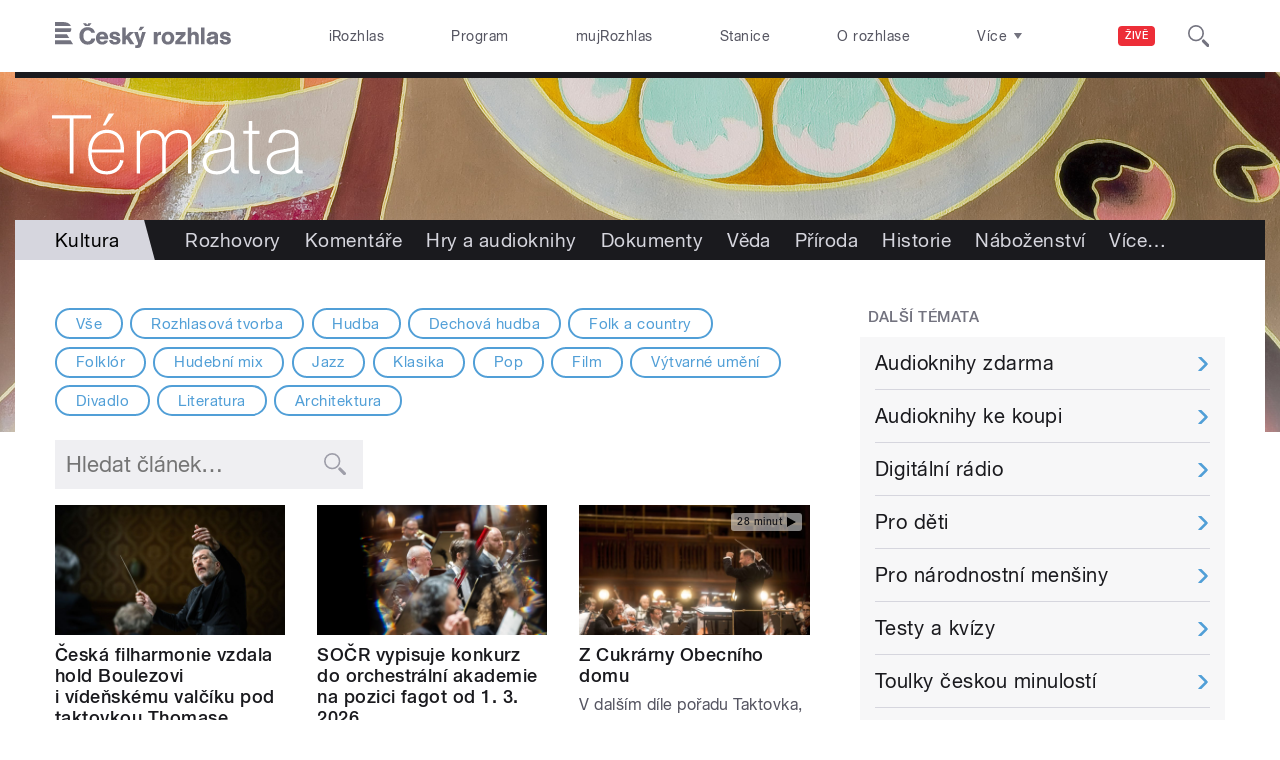

--- FILE ---
content_type: text/html; charset=utf-8
request_url: https://temata.rozhlas.cz/kultura?term_node_tid_depth_join%5B0%5D=99&page=2
body_size: 37614
content:

<!DOCTYPE html>
  <!--[if IEMobile 7]><html class="no-js ie iem7" lang="cs" dir="ltr"><![endif]-->
  <!--[if lte IE 6]><html class="no-js ie lt-ie9 lt-ie8 lt-ie7" lang="cs" dir="ltr"><![endif]-->
  <!--[if (IE 7)&(!IEMobile)]><html class="no-js ie lt-ie9 lt-ie8" lang="cs" dir="ltr"><![endif]-->
  <!--[if IE 8]><html class="no-js ie lt-ie9" lang="cs" dir="ltr"><![endif]-->
  <!--[if (gte IE 9)|(gt IEMobile 7)]><html class="no-js ie" lang="cs" dir="ltr" prefix=": fb: http://ogp.me/ns/fb# og: http://ogp.me/ns# article: http://ogp.me/ns/article# book: http://ogp.me/ns/book# profile: http://ogp.me/ns/profile# video: http://ogp.me/ns/video# product: http://ogp.me/ns/product#"><![endif]-->
  <!--[if !IE]><!--><html class="no-js" lang="cs" dir="ltr" prefix=": fb: http://ogp.me/ns/fb# og: http://ogp.me/ns# article: http://ogp.me/ns/article# book: http://ogp.me/ns/book# profile: http://ogp.me/ns/profile# video: http://ogp.me/ns/video# product: http://ogp.me/ns/product#"><!--<![endif]-->
<head>
  <!--[if IE]><![endif]-->
<meta charset="utf-8" />
<link rel="shortcut icon" href="https://temata.rozhlas.cz/sites/default/files/favicon_temata.ico" type="image/vnd.microsoft.icon" />
<script>dataLayer = [{"drupalLanguage":"cs","userUid":"0","domain":"t\u00e9mata","matrixID":"1","event":"pageview","siteDomain":"rozhlas.cz","siteContext":"temata","siteDocumentPath":"\/kultura?term_node_tid_depth_join%5B0%5D=99\u0026page=2","siteSection":"temata","siteDocumentTitle":"Kultura | \u010cesk\u00fd rozhlas"}];</script>
<link rel="profile" href="http://www.w3.org/1999/xhtml/vocab" />
<meta name="HandheldFriendly" content="true" />
<meta name="MobileOptimized" content="width" />
<meta http-equiv="cleartype" content="on" />
<link rel="apple-touch-icon-precomposed" href="https://temata.rozhlas.cz/sites/all/themes/custom/e7/apple-touch-icon-precomposed-114x114.png" sizes="114x114" />
<link rel="apple-touch-icon-precomposed" href="https://temata.rozhlas.cz/sites/all/themes/custom/e7/apple-touch-icon-precomposed-144x144.png" sizes="144x144" />
<link rel="apple-touch-icon-precomposed" href="https://temata.rozhlas.cz/sites/all/themes/custom/e7/apple-touch-icon-precomposed-72x72.png" sizes="72x72" />
<link rel="apple-touch-icon-precomposed" href="https://temata.rozhlas.cz/sites/all/themes/custom/e7/apple-touch-icon-precomposed.png" />
<meta name="description" content="Umění a kultura - Hudba, film, knihy, divadlo a výtvarná díla z pohodlí domova" />
<meta name="abstract" content="Aktuality a zajímavosti ze světa filmu, divadla, literatury, hudby a výtvarného umění. Nechybí vlastní rozhlasová tvorba." />
<meta name="keywords" content="rozhlas, Český rozhlas, kultura, hudba, divadlo, film, literatura, výtvarné umění, architektura, témata, speciál" />
<meta name="robots" content="follow, index" />
<meta name="viewport" content="width=device-width" />
<meta name="generator" content="Drupal 7 (http://drupal.org)" />
<link rel="canonical" href="https://temata.rozhlas.cz/kultura" />
<link rel="shortlink" href="https://temata.rozhlas.cz/kultura" />
<meta property="og:site_name" content="Témata" />
<meta property="og:type" content="article" />
<meta property="og:url" content="https://temata.rozhlas.cz/kultura" />
<meta property="og:title" content="Kultura | Český rozhlas" />
<meta property="og:description" content="Umění a kultura - Hudba, film, knihy, divadlo a výtvarná díla z pohodlí domova" />
<meta property="og:image" content="https://plus.rozhlas.cz/sites/default/files/images/cf9be7c8bcfddf841d84683168a80614.jpg" />
<meta property="og:image:url" content="https://plus.rozhlas.cz/sites/default/files/images/cf9be7c8bcfddf841d84683168a80614.jpg" />
<meta name="twitter:title" content="Kultura | Český rozhlas" />
<meta name="twitter:image" content="https://plus.rozhlas.cz/sites/default/files/images/cf9be7c8bcfddf841d84683168a80614.jpg" />
    <meta name="twitter:dnt" content="on" />  <title>Kultura | Český rozhlas</title>
  <link type="text/css" rel="stylesheet" href="/sites/default/files/advagg_css/css__GBjzmUY-Gc71J7kBt1Tc6sRlgH2c7wx3VctlmKm8Iow__l3aOkxtKif_bniKKpiK5vFrVgn3b8xt01-OBcnSkqks__AepQsBqnHDPvQeQBqKz8sYxuo4xvF_O8XMyFGOCqO4k.css" media="all" />
<link type="text/css" rel="stylesheet" href="/sites/default/files/advagg_css/css__2GiARazTPkqbJXkQDl2P0cJoUew42XRSmDKK1Y8VACw__qprGZRNLqiO1IQOpUQV8twZWpGVqH2ZFjufGZrQFEj8__AepQsBqnHDPvQeQBqKz8sYxuo4xvF_O8XMyFGOCqO4k.css" media="all" />
<link type="text/css" rel="stylesheet" href="/sites/default/files/advagg_css/css__BF8W_blKQtPnbjQTY9x1jeMYAPMgw_DaHD_Jx-1OrhE__VgwyfQt-yRZrTCQFX_pOadE6PR9mZKmik_FgvfGFGJc__AepQsBqnHDPvQeQBqKz8sYxuo4xvF_O8XMyFGOCqO4k.css" media="screen" />
<link type="text/css" rel="stylesheet" href="/sites/default/files/advagg_css/css__XxBTW50_XnMb9oGV956xnQ2Ymlf_ZEduUfwOF3ytJ60__ppwpw5AD_6QGHt1-JMaKGhtfk2-WDv7yB6EqzXySrWE__AepQsBqnHDPvQeQBqKz8sYxuo4xvF_O8XMyFGOCqO4k.css" media="all" />
<link type="text/css" rel="stylesheet" href="/sites/default/files/advagg_css/css__PHfxKdry1WYvjBvAkjEgDxfThyMrlHyWh98c3zQs0yI__IBm_8LQNXI_gpPabK2zSF8xtkSvVrmoRBVooBo9RHKM__AepQsBqnHDPvQeQBqKz8sYxuo4xvF_O8XMyFGOCqO4k.css" media="all" />
  
  <!-- Google Tag Manager -->
  <script>(function(w,d,s,l,i){w[l]=w[l]||[];w[l].push({'gtm.start':new Date().getTime(),event:'gtm.js'});var f=d.getElementsByTagName(s)[0],j=d.createElement(s),dl=l!='dataLayer'?'&l='+l:'';j.async=true;j.src='https://www.googletagmanager.com/gtm.js?id='+i+dl;f.parentNode.insertBefore(j,f);})(window,document,'script','dataLayer','GTM-WXJSC5M');</script>
  <!-- End Google Tag Manager -->

  <script>
    var CROnfig = {};
    CROnfig.show_rzsport = true;
    CROnfig.rzSportPlaysRadiozurnal = false;
    CROnfig.rzSportPlayerRapiStage = false;
    CROnfig.show_pohoda = true;
    CROnfig.zalozniplayer = false;
  </script>
  <script type="text/javascript" src="/sites/default/files/advagg_js/js__rYWh82IgrqwAqNoSrkeEAaM0iZFArNngvb2-Q5fVsv4__ZHV5jMksziuQGbGYfeBkn2jd1S6B37yFufuSc3NefBo__AepQsBqnHDPvQeQBqKz8sYxuo4xvF_O8XMyFGOCqO4k.js"></script>
<script type="text/javascript">
<!--//--><![CDATA[//><!--
var googletag = googletag || {};
googletag.cmd = googletag.cmd || [];
googletag.slots = googletag.slots || {};
//--><!]]>
</script>
<script type="text/javascript" src="/sites/default/files/advagg_js/js__nx-rsuUh3rhCkWAaCgnPDW5VpSdhPjFPsiInYKmAj1c__wK5T9g-zXDqMyJZe2F2HSuD7ULCdthMbPrwjmXEX9ww__AepQsBqnHDPvQeQBqKz8sYxuo4xvF_O8XMyFGOCqO4k.js"></script>
<script type="text/javascript" src="/sites/default/files/advagg_js/js__3LuYkqUjZCBoSLlHr2m61kSbmsCSqUKFXy8HcWtx3W4__fjMmdyFoQfs65a7ohq9q0rrTzQSedREzEOJ7PEgkNE8__AepQsBqnHDPvQeQBqKz8sYxuo4xvF_O8XMyFGOCqO4k.js" async="async"></script>
<script type="text/javascript" src="/sites/default/files/advagg_js/js__RPyYfJ4hDepGgZWtp1VbdI9yRaaKhnupkp97kCqBx00___VKZphQ1g0R1q7NLg3c5j8TW51VAlZJ6OKVG4z51ylM__AepQsBqnHDPvQeQBqKz8sYxuo4xvF_O8XMyFGOCqO4k.js"></script>
<script type="text/javascript" src="/sites/default/files/advagg_js/js__jq17M-Yn_NCLn9fAP1e9VYcwYPzfnHMvZJeRHnXxzb0__Eb6lKcH_m17idr7gsrEY7-M8ZzzuhGRfALj8WgvtM9k__AepQsBqnHDPvQeQBqKz8sYxuo4xvF_O8XMyFGOCqO4k.js" async="async"></script>
<script type="text/javascript" src="/sites/default/files/advagg_js/js__wl14XbUimBFmp94EIdah0ABCfPbvawYfkYnlKdXjnO8__sw7ZRB1zb_UPjUmgbiyyEOdYgQ1NwX9mPkwdRvLHDpw__AepQsBqnHDPvQeQBqKz8sYxuo4xvF_O8XMyFGOCqO4k.js"></script>
<script type="text/javascript">
<!--//--><![CDATA[//><!--
googletag.cmd.push(function() {
googletag.slots["d7_aside01_temata"] = googletag.defineSlot("40021396/d7_aside01/d7_aside01_temata", [320, 160], "dfp-ad-d7_aside01_temata")
  .addService(googletag.pubads())
});
//--><!]]>
</script>
<script type="text/javascript">
<!--//--><![CDATA[//><!--
googletag.cmd.push(function() {
googletag.slots["d7_aside02_temata"] = googletag.defineSlot("40021396/d7_aside02/d7_aside02_temata", [320, 160], "dfp-ad-d7_aside02_temata")
  .addService(googletag.pubads())
});
//--><!]]>
</script>
<script type="text/javascript" src="/sites/default/files/advagg_js/js__rK18hrli4K58_nvqUZrn9dBH9DEQGvZWkhkOtQbmtMY__WcT3Q2crdrKi2EHa4S2isbSrXXO5RbKkDpvVkjhTmaY__AepQsBqnHDPvQeQBqKz8sYxuo4xvF_O8XMyFGOCqO4k.js"></script>
<script type="text/javascript" src="/sites/default/files/advagg_js/js__pFtEQJvId5QyuxpyywogU938GXS3GMyGjQziQRZPyb8__dQT-o5CgVnDV9A-I1m2xtU4J_paYKfCnTMrCPiTJZpk__AepQsBqnHDPvQeQBqKz8sYxuo4xvF_O8XMyFGOCqO4k.js"></script>
<script type="text/javascript">
<!--//--><![CDATA[//><!--
googletag.cmd.push(function() {
  googletag.pubads().enableAsyncRendering();
  googletag.pubads().enableSingleRequest();
  googletag.pubads().collapseEmptyDivs(true);
});

googletag.cmd.push(function() {
googletag.enableServices();
});

//--><!]]>
</script>
<script type="text/javascript">
<!--//--><![CDATA[//><!--
document.createElement( "picture" );
//--><!]]>
</script>
<script type="text/javascript" src="/sites/default/files/advagg_js/js__sS1PBKwPWEEkSFQtknfg5LA2IzVJbsKO-igWo-Xs780__movGB05me_TDy9K9FYyPbRBmCnp18DC-idba1dCQ2mQ__AepQsBqnHDPvQeQBqKz8sYxuo4xvF_O8XMyFGOCqO4k.js"></script>
<script type="text/javascript" src="/sites/default/files/advagg_js/js__ZL-2Cq9PBcUjhEoJ4omOxtW0_4aZpyH4lcKIfbt0WTU__6McCmQfoZNGzAxoZMPNc5xGwFM91dq9fqVr-56vEcxI__AepQsBqnHDPvQeQBqKz8sYxuo4xvF_O8XMyFGOCqO4k.js"></script>
<script type="text/javascript" src="/sites/default/files/advagg_js/js__q8urDMusqDj4jg3a5ELQC7RmCgxXkV1NGWGWa6y96-4__1SQrQx7i82zOCdn8WdClM64IP-Ulv6IcxX20oQLTxq0__AepQsBqnHDPvQeQBqKz8sYxuo4xvF_O8XMyFGOCqO4k.js"></script>
<script type="text/javascript" src="/sites/default/files/advagg_js/js__za5hWiKjL6kqxt5fS5nVQRqXhwbOgSuYuPcBnn1SptI__ZMt0lnXvsctqLqdpPSpaXluDd4LQTp2fUWaHZ-jn_JU__AepQsBqnHDPvQeQBqKz8sYxuo4xvF_O8XMyFGOCqO4k.js"></script>
<script type="text/javascript" src="/sites/default/files/advagg_js/js__nU0KMthhylKLeRETj9KvuK_iYkA7N4lJNkYpsOL7Jg4__3-hZ7xBVQpHYy67ZZqjHtTV-6n6d62kUo-jaWxBUuJg__AepQsBqnHDPvQeQBqKz8sYxuo4xvF_O8XMyFGOCqO4k.js"></script>
<script type="text/javascript" src="/sites/default/files/advagg_js/js__nxUG0XXImTC1ZOsDz3XKTn1BLBRx_nrO9MNwxf6EWN8__RiyVyVU1Hu3PTBUXR3Tk48YM5_GOitSjdWdvv9lagu8__AepQsBqnHDPvQeQBqKz8sYxuo4xvF_O8XMyFGOCqO4k.js"></script>
<script type="text/javascript" src="/sites/default/files/advagg_js/js__I7lmrYIinhbbMMt8o9WEDrLe2NsojNBXXRijudhKics__w5Eqtdh1UBAT5Fc9YlB3N-k-H9QaED2gQ_tBbZVjKZE__AepQsBqnHDPvQeQBqKz8sYxuo4xvF_O8XMyFGOCqO4k.js"></script>
<script type="text/javascript" src="/sites/default/files/advagg_js/js__b3U5n2mOID71vmIvwnrOhOeqYlVqQ9C4uqBD8TpykF4__xaAWT3tMy17M5oCKdxEBUA75DBmumlqdHOJd4Zk9SrQ__AepQsBqnHDPvQeQBqKz8sYxuo4xvF_O8XMyFGOCqO4k.js"></script>
<script type="text/javascript">
<!--//--><![CDATA[//><!--
jQuery.extend(Drupal.settings, {"basePath":"\/","pathPrefix":"","setHasJsCookie":0,"ajaxPageState":{"theme":"e7","theme_token":"YVA20YoOFwgvZgmzqJ2Ep7VYckWw3wHWx4QyqPjE4CI","jquery_version":"2.1","css":{"sites\/all\/themes\/contrib\/omega\/omega\/css\/modules\/system\/system.base.css":1,"sites\/all\/themes\/contrib\/omega\/omega\/css\/modules\/system\/system.menus.theme.css":1,"sites\/all\/themes\/contrib\/omega\/omega\/css\/modules\/system\/system.messages.theme.css":1,"sites\/all\/themes\/contrib\/omega\/omega\/css\/modules\/system\/system.theme.css":1,"sites\/all\/modules\/custom\/cro_layouts\/cro_layouts.css":1,"sites\/all\/modules\/contrib\/date\/date_api\/date.css":1,"sites\/all\/modules\/contrib\/date\/date_popup\/themes\/datepicker.1.7.css":1,"sites\/all\/modules\/contrib\/domain\/domain_nav\/domain_nav.css":1,"modules\/node\/node.css":1,"sites\/all\/modules\/contrib\/picture\/picture_wysiwyg.css":1,"sites\/all\/themes\/contrib\/omega\/omega\/css\/modules\/field\/field.theme.css":1,"sites\/all\/modules\/contrib\/views\/css\/views.css":1,"sites\/all\/themes\/contrib\/omega\/omega\/css\/modules\/user\/user.base.css":1,"sites\/all\/themes\/contrib\/omega\/omega\/css\/modules\/user\/user.theme.css":1,"misc\/ui\/jquery.ui.core.css":1,"misc\/ui\/jquery.ui.theme.css":1,"sites\/all\/libraries\/soundmanager2\/demo\/bar-ui\/css\/bar-ui.css":1,"sites\/all\/modules\/contrib\/picture\/lazysizes\/plugins\/aspectratio\/ls.aspectratio.css":1,"sites\/all\/modules\/contrib\/ctools\/css\/ctools.css":1,"sites\/all\/modules\/contrib\/ctools\/css\/modal.css":1,"sites\/all\/modules\/contrib\/modal_forms\/css\/modal_forms_popup.css":1,"sites\/all\/modules\/contrib\/panels\/css\/panels.css":1,"sites\/all\/libraries\/photoswipe\/dist\/photoswipe.css":1,"sites\/all\/libraries\/photoswipe\/dist\/default-skin\/default-skin.css":1,"sites\/all\/libraries\/fontello\/css\/fontello.css":1,"sites\/all\/modules\/custom\/cro_search_box\/cro_search_box.css":1,"sites\/all\/themes\/custom\/e7\/css\/e7.normalize.css":1,"sites\/all\/themes\/custom\/e7\/css\/e7.hacks.css":1,"sites\/all\/themes\/custom\/e7\/css\/e7.styles.css":1},"js":{"sites\/all\/modules\/contrib\/picture\/picturefill2\/picturefill.min.js":1,"sites\/all\/modules\/contrib\/picture\/picture.min.js":1,"sites\/all\/modules\/modified-contrib\/photoswipe\/js\/photoswipe.jquery.js":1,"sites\/all\/modules\/custom\/cro_autoplay\/js\/cro_autoplay.js":1,"sites\/all\/modules\/contrib\/jquery_update\/replace\/jquery\/2.1\/jquery.min.js":1,"misc\/jquery-extend-3.4.0.js":1,"misc\/jquery-html-prefilter-3.5.0-backport.js":1,"misc\/jquery.once.js":1,"misc\/drupal.js":1,"sites\/all\/themes\/contrib\/omega\/omega\/js\/no-js.js":1,"sites\/all\/modules\/contrib\/picture\/lazysizes\/lazysizes.min.js":1,"sites\/all\/modules\/contrib\/jquery_update\/replace\/ui\/ui\/minified\/jquery.ui.core.min.js":1,"sites\/all\/modules\/contrib\/picture\/lazysizes\/plugins\/aspectratio\/ls.aspectratio.min.js":1,"sites\/all\/modules\/contrib\/jquery_update\/replace\/ui\/external\/jquery.cookie.js":1,"sites\/all\/modules\/contrib\/jquery_update\/replace\/jquery.form\/3\/jquery.form.min.js":1,"sites\/all\/libraries\/soundmanager2\/script\/soundmanager2-nodebug-jsmin.js":1,"misc\/form-single-submit.js":1,"misc\/ajax.js":1,"sites\/all\/modules\/contrib\/jquery_update\/js\/jquery_update.js":1,"sites\/all\/modules\/custom\/cro_twitter\/js\/cro_twitter.js":1,"sites\/all\/modules\/contrib\/admin_menu\/admin_devel\/admin_devel.js":1,"sites\/all\/modules\/custom\/site_tweaks\/js\/site_tweaks.js":1,"public:\/\/languages\/cs_kXq7WhMyrha0TzO4_uXpQOMbP444pxdi5rTkCalsljA.js":1,"misc\/progress.js":1,"sites\/all\/modules\/contrib\/ctools\/js\/modal.js":1,"sites\/all\/modules\/contrib\/modal_forms\/js\/modal_forms_popup.js":1,"sites\/all\/modules\/contrib\/better_exposed_filters\/better_exposed_filters.js":1,"sites\/all\/modules\/contrib\/ctools\/js\/auto-submit.js":1,"sites\/all\/libraries\/photoswipe\/dist\/photoswipe.min.js":1,"sites\/all\/libraries\/photoswipe\/dist\/photoswipe-ui-default.min.js":1,"sites\/all\/modules\/custom\/cro_hotnews\/js\/cro_hotnews.js":1,"sites\/all\/modules\/custom\/cro_search_box\/cro_search_box.js":1,"sites\/all\/modules\/contrib\/datalayer\/datalayer.js":1,"sites\/all\/modules\/custom\/cro_data_api_helper\/js\/libs\/jquery.popup-v1.js":1,"sites\/all\/modules\/custom\/cro_blocks\/js\/cro_stationsbox.js":1,"sites\/all\/themes\/custom\/e7\/js\/cro_ui_analytics.js":1,"sites\/all\/themes\/custom\/e7\/js\/cro_buttons.js":1,"sites\/all\/themes\/custom\/e7\/js\/cro_carousel.js":1,"sites\/all\/themes\/custom\/e7\/js\/cro_floatingfixedbuttons.js":1,"sites\/all\/themes\/custom\/e7\/js\/cro_floatingfixednav.js":1,"sites\/all\/themes\/custom\/e7\/js\/cro_gallery_ga.js":1,"sites\/all\/themes\/custom\/e7\/js\/cro_responsivelist.js":1,"sites\/all\/themes\/custom\/e7\/js\/cro_responsiveembeds.js":1,"sites\/all\/themes\/custom\/e7\/js\/cro_dropdowns.js":1,"sites\/all\/themes\/custom\/e7\/js\/e7.behaviors.js":1,"sites\/all\/themes\/custom\/e7\/js\/jquery.mobile-events.min.js":1,"sites\/all\/themes\/custom\/e7\/..\/cro_admin_theme\/js\/mobile_menu.js":1}},"CToolsModal":{"loadingText":"Na\u010d\u00edt\u00e1n\u00ed...","closeText":"Zav\u0159\u00edt okno","closeImage":"\u003Cimg src=\u0022https:\/\/temata.rozhlas.cz\/sites\/all\/modules\/contrib\/ctools\/images\/icon-close-window.png\u0022 alt=\u0022Zav\u0159\u00edt okno\u0022 title=\u0022Zav\u0159\u00edt okno\u0022 \/\u003E","throbber":"\u003Cimg src=\u0022https:\/\/temata.rozhlas.cz\/sites\/all\/modules\/contrib\/ctools\/images\/throbber.gif\u0022 alt=\u0022Na\u010d\u00edt\u00e1n\u00ed\u0022 title=\u0022Na\u010d\u00edt\u00e1n\u00ed...\u0022 \/\u003E"},"modal-popup-small":{"modalSize":{"type":"fixed","width":300,"height":300},"modalOptions":{"opacity":0.85,"background":"#000"},"animation":"fadeIn","modalTheme":"ModalFormsPopup","throbber":"\u003Cimg src=\u0022https:\/\/temata.rozhlas.cz\/sites\/all\/modules\/contrib\/modal_forms\/images\/loading_animation.gif\u0022 alt=\u0022Na\u010d\u00edt\u00e1n\u00ed...\u0022 title=\u0022Na\u010d\u00edt\u00e1n\u00ed\u0022 \/\u003E","closeText":"Zav\u0159\u00edt"},"modal-popup-medium":{"modalSize":{"type":"fixed","width":550,"height":450},"modalOptions":{"opacity":0.85,"background":"#000"},"animation":"fadeIn","modalTheme":"ModalFormsPopup","throbber":"\u003Cimg src=\u0022https:\/\/temata.rozhlas.cz\/sites\/all\/modules\/contrib\/modal_forms\/images\/loading_animation.gif\u0022 alt=\u0022Na\u010d\u00edt\u00e1n\u00ed...\u0022 title=\u0022Na\u010d\u00edt\u00e1n\u00ed\u0022 \/\u003E","closeText":"Zav\u0159\u00edt"},"modal-popup-large":{"modalSize":{"type":"scale","width":0.8,"height":0.8},"modalOptions":{"opacity":0.85,"background":"#000"},"animation":"fadeIn","modalTheme":"ModalFormsPopup","throbber":"\u003Cimg src=\u0022https:\/\/temata.rozhlas.cz\/sites\/all\/modules\/contrib\/modal_forms\/images\/loading_animation.gif\u0022 alt=\u0022Na\u010d\u00edt\u00e1n\u00ed...\u0022 title=\u0022Na\u010d\u00edt\u00e1n\u00ed\u0022 \/\u003E","closeText":"Zav\u0159\u00edt"},"soundmanager2":{"mod_url":"\/sites\/all\/libraries\/soundmanager2\/swf\/","debug":false},"better_exposed_filters":{"datepicker":false,"slider":false,"settings":[],"autosubmit":true,"views":{"temata_vsechny":{"displays":{"b_004d_4":{"filters":{"term_node_tid_depth_join":{"required":false},"combine":{"required":false}}}}}}},"urlIsAjaxTrusted":{"https:\/\/temata.rozhlas.cz\/kultura":true},"photoswipe":{"options":{"showAnimationDuration":333,"hideAnimationDuration":333,"showHideOpacity":false,"bgOpacity":1,"spacing":0.12,"allowPanToNext":true,"maxSpreadZoom":2,"loop":true,"pinchToClose":true,"closeOnScroll":false,"closeOnVerticalDrag":true,"mouseUsed":false,"escKey":true,"arrowKeys":true,"history":true,"errorMsg":"\u003Cdiv class=\u0022pswp__error-msg\u0022\u003E\u003Ca href=\u0022%url%\u0022 target=\u0022_blank\u0022\u003EThe image\u003C\/a\u003E could not be loaded.\u003C\/div\u003E","preload":[1,1],"mainClass":null,"focus":true}},"dataLayer":{"languages":{"cs":{"language":"cs","name":"Czech","native":"\u010ce\u0161tina","direction":"0","enabled":"1","plurals":"3","formula":"(((($n%10)==1)\u0026\u0026(($n%100)!=11))?(0):((((($n%10)\u003E=2)\u0026\u0026(($n%10)\u003C=4))\u0026\u0026((($n%100)\u003C10)||(($n%100)\u003E=20)))?(1):2))","domain":"","prefix":"","weight":"0","javascript":"kXq7WhMyrha0TzO4_uXpQOMbP444pxdi5rTkCalsljA"},"en":{"language":"en","name":"English","native":"English","direction":"0","enabled":"1","plurals":"0","formula":"","domain":"","prefix":"en","weight":"0","javascript":""}}}});
//--><!]]>
</script>
  
</head>
<body class="html not-front not-logged-in page-kultura domain-temata-rozhlas-cz section-kultura section-kultura temata  ">
  <div id="fb-root"></div>
	<!-- Google Tag Manager (noscript) -->
  <noscript>
	  <iframe src="https://www.googletagmanager.com/ns.html?id=GTM-WXJSC5M" height="0" width="0" style="display:none;visibility:hidden"></iframe>
	</noscript>
  <!-- End Google Tag Manager (noscript) -->

  <a href="#main-content" class="element-invisible element-focusable">Přejít k hlavnímu obsahu</a>
    
  <div class="page">

  <header class="l-grid--12-1" role="banner">
    <nav class="b-014a">

  <div class="b-014a__logo">
    <a href="https://www.rozhlas.cz" title="Český rozhlas">
      <span class="hidden">Český Rozhlas</span>
    </a>
  </div>

      
  <ul class="b-014a__list"><li class="first b-014a__list-item"><a href="https://www.irozhlas.cz">iRozhlas</a></li>
<li class="b-014a__list-item"><a href="http://www.rozhlas.cz/program/portal/">Program</a></li>
<li class="b-014a__list-item"><a href="http://mujrozhlas.cz">mujRozhlas</a></li>
<li class="b-014a__list-item"><a href="https://portal.rozhlas.cz/stanice">Stanice</a></li>
<li class="last b-014a__list-item"><a href="http://www.rozhlas.cz/informace/portal/">O rozhlase</a></li>
</ul>
  
      
  <div class="b-014a__searchbar" id="cro_searchbox">
	<form action="/search" method="get" id="search-form">
		<input type="text" name="query" title="" placeholder="Napište, co hledáte">
		<button type="submit" class="b-014a__searchbar-submit" aria-label="Hledat">
			<span class="b-014a__searchbar-submit-image">
				<span class="hidden">Hledat</span>
			</span>
		</button>
    <input type="hidden" name="source" value="">
	</form>
</div>
  
</nav>

  
  <!-- stationbox desktop placeholder -->
<div class="b-001c__placeholder b-001c__placeholder--desktop b-001c__placeholder--active b-001c__anchor">
  <section class="box b-001c">
    <h2>Poslouchejte živě</h2>
    <div id="cro_stationsbox" class="b-001c__block--stations"></div>

    <div class="b-001c__block--buttons">
      <button id="regionalStationsButton" class="b-001c__toggler-wrap">
        <div class="b-001c__toggler">Regionální stanice</div>
      </button>

      <button id="alloverStationsButton" class="b-001c__toggler-wrap" hidden>
        <div class="b-001c__toggler b-001c__toggler--global">Celoplošné stanice</div>
      </button>

      <div class="b-001c__link">
        <a href="https://www.rozhlas.cz/stanice/portal/" class="b-001c__link-item">Stanice</a>
        <a href="https://www.mujrozhlas.cz/porady" class="b-001c__link-item">Audioarchiv</a>
        <a href="https://www.rozhlas.cz/iradio/podcast/" class="b-001c__link-item">Podcasty</a>
      </div>
    </div>
  </section>
</div>
<nav class="b-014b">
  <div class="b-014b__list-wrapper" style="display: none;">

    <!-- search bar -->
    <div class="b-014b__searchbar">
      <form id="search-form" class="b-014b__searchbar-form" action="/search" method="get">
        <input class="b-014b__searchbar-input" type="text" name="query" title="" placeholder="Napište, co hledáte">
        <button class="b-014b__searchbar-submit" type="submit" aria-label="Hledat">
          <span class="b-014b__searchbar-submit-image">
            <span class="hidden">Hledat</span>
          </span>
        </button>
      </form>
    </div>

    <!-- top submenu -->
          
  <ul class="b-014b__list"><li class="first b-014b__list-item"><a href="https://portal.rozhlas.cz/podcasty/porady">Podcasty</a></li>
<li class="b-014b__list-item"><a href="https://temata.rozhlas.cz/komentare">Komentáře</a></li>
<li class="b-014b__list-item"><a href="https://temata.rozhlas.cz/kultura">Kultura</a></li>
<li class="b-014b__list-item"><a href="https://www.irozhlas.cz/sport">Sport</a></li>
<li class="b-014b__list-item"><a href="https://portal.rozhlas.cz/vysilace/">Jak nás naladíte</a></li>
<li class="b-014b__list-item"><a href="https://www.mujrozhlas.cz/hry-cetby-povidky">Hry, četby, povídky</a></li>
<li class="b-014b__list-item"><a href="https://temata.rozhlas.cz/veda">Věda</a></li>
<li class="b-014b__list-item"><a href="https://temata.rozhlas.cz/nabozenstvi">Náboženství</a></li>
<li class="b-014b__list-item"><a href="https://digital.rozhlas.cz/">Digitální rádio</a></li>
<li class="b-014b__list-item"><a href="https://temata.rozhlas.cz/historie">Historie</a></li>
<li class="b-014b__list-item"><a href="https://temata.rozhlas.cz/priroda">Příroda</a></li>
<li class="b-014b__list-item"><a href="https://www.youtube.com/user/ceskyrozhlas">Publicistika v obraze</a></li>
<li class="b-014b__list-item"><a href="http://www.rozhlas.cz/zelenavlna/portal/">Zelená vlna</a></li>
<li class="b-014b__list-item"><a href="https://radioteka.cz/"> Radiotéka - Kupte si audioknihu</a></li>
<li class="last b-014b__list-item"><a href="https://poplatek.rozhlas.cz/">Rozhlasový poplatek</a></li>
</ul>
    
  </div>
</nav>    <div class="header__wrapper">
      
<!-- Node Special Header -->
      <div class="header__promo-wrapper header__promo-wrapper--temata">
      <a href="/" class="header__promo header__promo--desktop" title="Témata">
        <img src="/sites/all/themes/custom/e7/images/logo/temata/temata_desktop.png">
      </a>
      <a href="/" class="header__promo header__promo--mobile" title="Témata">
        <img src="/sites/all/themes/custom/e7/images/logo/temata/kultura_mobile.jpg">
      </a>
    </div>
                    <div class="b-016__wrapper b-016__wrapper--title-navigation">
            <h1><span>Kultura</span></h1>
                <nav class="b-016">
  
  <ul class="b-016__list cro_responsivelist"><li class="first b-016__list-item"><a href="/rozhovory">Rozhovory</a></li>
<li class="b-016__list-item"><a href="/komentare">Komentáře</a></li>
<li class="b-016__list-item"><a href="/hry-a-cetba">Hry a audioknihy</a></li>
<li class="b-016__list-item"><a href="https://www.mujrozhlas.cz/dokumenty">Dokumenty</a></li>
<li class="b-016__list-item"><a href="/veda">Věda</a></li>
<li class="b-016__list-item"><a href="/priroda">Příroda</a></li>
<li class="b-016__list-item active-trail"><a href="/kultura" class="active-trail active">Kultura</a></li>
<li class="b-016__list-item"><a href="/historie">Historie</a></li>
<li class="b-016__list-item"><a href="/nabozenstvi">Náboženství</a></li>
<li class="b-016__list-item"><a href="/styl">Životní styl</a></li>
<li class="b-016__list-item"><a href="https://www.irozhlas.cz/sport">Sport</a></li>
<li class="last b-016__list-item"><a href="/archiv">Z archivu</a></li>
</ul>
</nav>
      </div>
    </div>
  </header>

  <div class="main">
    <div class="content" role="main">
                  <a id="main-content"></a>
                    <!--<h1></h1>-->
                                            <div class="l-grid--12-1 item-special">
          <div id="hotnews"></div>
                  </div>
      
              <div class="l-grid--8-1 nth-of-type--1 item-first">
        



<section id="b004d4" class="box view view-temata-vsechny view-id-temata_vsechny view-display-id-b_004d_4 view-dom-id-a47d8c491fab211c8b9667ba148ceafe b-004d b-004">
      
  
  
      <div class="view-filters">
      <form class="views-exposed-form-temata-vsechny-b-004d-4" action="https://temata.rozhlas.cz/kultura" method="get" id="views-exposed-form-temata-vsechny-b-004d-4" accept-charset="UTF-8"><div><div class="views-exposed-form">
  <div class="views-exposed-widgets clearfix">

    
      
        <div id="edit-term-node-tid-depth-join-wrapper" class="views-exposed-widget views-widget-filter-term_node_tid_depth_join">
                              <div class="views-widget">
            <div id="edit-term-node-tid-depth-join" class="form-radios bef-select-as-radios ctools-auto-submit"><div class="form-item form-type-radio form-item-term-node-tid-depth-join">
 <input class="bef-select-as-radios ctools-auto-submit form-radio" type="radio" id="edit-term-node-tid-depth-join-all" name="term_node_tid_depth_join" value="All" />  <label class="option" for="edit-term-node-tid-depth-join-all">Vše </label>

</div>
<div class="form-item form-type-radio form-item-term-node-tid-depth-join">
 <input class="bef-select-as-radios ctools-auto-submit form-radio" type="radio" id="edit-term-node-tid-depth-join-112" name="term_node_tid_depth_join" value="112" />  <label class="option" for="edit-term-node-tid-depth-join-112">Rozhlasová tvorba </label>

</div>
<div class="form-item form-type-radio form-item-term-node-tid-depth-join">
 <input class="bef-select-as-radios ctools-auto-submit form-radio" type="radio" id="edit-term-node-tid-depth-join-87" name="term_node_tid_depth_join" value="87" />  <label class="option" for="edit-term-node-tid-depth-join-87">Hudba </label>

</div>
<div class="form-item form-type-radio form-item-term-node-tid-depth-join">
 <input class="bef-select-as-radios ctools-auto-submit form-radio" type="radio" id="edit-term-node-tid-depth-join-100" name="term_node_tid_depth_join" value="100" />  <label class="option" for="edit-term-node-tid-depth-join-100">Dechová hudba </label>

</div>
<div class="form-item form-type-radio form-item-term-node-tid-depth-join">
 <input class="bef-select-as-radios ctools-auto-submit form-radio" type="radio" id="edit-term-node-tid-depth-join-365965" name="term_node_tid_depth_join" value="365965" />  <label class="option" for="edit-term-node-tid-depth-join-365965">Folk a country </label>

</div>
<div class="form-item form-type-radio form-item-term-node-tid-depth-join">
 <input class="bef-select-as-radios ctools-auto-submit form-radio" type="radio" id="edit-term-node-tid-depth-join-365966" name="term_node_tid_depth_join" value="365966" />  <label class="option" for="edit-term-node-tid-depth-join-365966">Folklór </label>

</div>
<div class="form-item form-type-radio form-item-term-node-tid-depth-join">
 <input class="bef-select-as-radios ctools-auto-submit form-radio" type="radio" id="edit-term-node-tid-depth-join-101" name="term_node_tid_depth_join" value="101" />  <label class="option" for="edit-term-node-tid-depth-join-101">Hudební mix </label>

</div>
<div class="form-item form-type-radio form-item-term-node-tid-depth-join">
 <input class="bef-select-as-radios ctools-auto-submit form-radio" type="radio" id="edit-term-node-tid-depth-join-97" name="term_node_tid_depth_join" value="97" />  <label class="option" for="edit-term-node-tid-depth-join-97">Jazz </label>

</div>
<div class="form-item form-type-radio form-item-term-node-tid-depth-join">
 <input class="bef-select-as-radios ctools-auto-submit form-radio" type="radio" id="edit-term-node-tid-depth-join-99" name="term_node_tid_depth_join" value="99" />  <label class="option" for="edit-term-node-tid-depth-join-99">Klasika </label>

</div>
<div class="form-item form-type-radio form-item-term-node-tid-depth-join">
 <input class="bef-select-as-radios ctools-auto-submit form-radio" type="radio" id="edit-term-node-tid-depth-join-98" name="term_node_tid_depth_join" value="98" />  <label class="option" for="edit-term-node-tid-depth-join-98">Pop </label>

</div>
<div class="form-item form-type-radio form-item-term-node-tid-depth-join">
 <input class="bef-select-as-radios ctools-auto-submit form-radio" type="radio" id="edit-term-node-tid-depth-join-768" name="term_node_tid_depth_join" value="768" />  <label class="option" for="edit-term-node-tid-depth-join-768">Film </label>

</div>
<div class="form-item form-type-radio form-item-term-node-tid-depth-join">
 <input class="bef-select-as-radios ctools-auto-submit form-radio" type="radio" id="edit-term-node-tid-depth-join-767" name="term_node_tid_depth_join" value="767" />  <label class="option" for="edit-term-node-tid-depth-join-767">Výtvarné umění </label>

</div>
<div class="form-item form-type-radio form-item-term-node-tid-depth-join">
 <input class="bef-select-as-radios ctools-auto-submit form-radio" type="radio" id="edit-term-node-tid-depth-join-131" name="term_node_tid_depth_join" value="131" />  <label class="option" for="edit-term-node-tid-depth-join-131">Divadlo </label>

</div>
<div class="form-item form-type-radio form-item-term-node-tid-depth-join">
 <input class="bef-select-as-radios ctools-auto-submit form-radio" type="radio" id="edit-term-node-tid-depth-join-132" name="term_node_tid_depth_join" value="132" />  <label class="option" for="edit-term-node-tid-depth-join-132">Literatura </label>

</div>
<div class="form-item form-type-radio form-item-term-node-tid-depth-join">
 <input class="bef-select-as-radios ctools-auto-submit form-radio" type="radio" id="edit-term-node-tid-depth-join-779" name="term_node_tid_depth_join" value="779" />  <label class="option" for="edit-term-node-tid-depth-join-779">Architektura </label>

</div>
</div>          </div>
                  </div>

      
    
      
                    <div class="views-exposed-widget views-submit-button-wrapper">
      <div class="views-widget">
      <div class="form-item form-type-textfield form-item-combine">
 <input placeholder="Hledat článek..." type="text" id="edit-combine" name="combine" value="" size="30" maxlength="128" class="form-text" />
</div>
      </div>
      <div class="views-exposed-widget views-submit-button">
        <input class="ctools-use-ajax ctools-auto-submit-click form-submit" type="submit" id="edit-submit-temata-vsechny" value="Použít" /><div class="honeypot" style="position: absolute; left:-500000px;"><div class="form-item form-type-textfield form-item-url">
  <label for="edit-url">Url </label>
 <input type="text" id="edit-url" name="url" value="" size="60" maxlength="128" class="form-text" />
</div>
</div>      </div>
    </div>
      </div>
</div>
</div></form>    </div>
  
  
      
<ul class="b-004__list b-004d__list">		
	<li class="b-004__list-item b-004d__list-item">
		<div class="b-004__block"><div class="image"><a class="image-link b-004__image-link" href="https://vltava.rozhlas.cz/ceska-filharmonie-vzdala-hold-boulezovi-i-videnskemu-valciku-pod-taktovkou-9580846"><picture >
<!--[if IE 9]><video style="display: none;"><![endif]-->
<source data-srcset="https://temata.rozhlas.cz/sites/default/files/styles/cro_16x9_tablet/public/images/92fdc7e14b1dca904e992e21df5ba86c.jpg?itok=3yUH_b7K&timestamp=1769442182 1x" data-aspectratio="960/540" media="(min-width: 640px)" />
<source data-srcset="https://temata.rozhlas.cz/sites/default/files/styles/cro_16x9_mobile/public/images/92fdc7e14b1dca904e992e21df5ba86c.jpg?itok=7qh8exJK&timestamp=1769442182 1x" data-aspectratio="640/360" media="(min-width: 480px)" />
<source data-srcset="https://temata.rozhlas.cz/sites/default/files/styles/cro_16x9_default/public/images/92fdc7e14b1dca904e992e21df5ba86c.jpg?itok=7zWnaK0W&timestamp=1769442182 1x" data-aspectratio="480/270" media="(min-width: 0px)" />
<!--[if IE 9]></video><![endif]-->
<!--[if lt IE 9]>
<img  class="lazyload" data-aspectratio="" src="[data-uri]" alt="Thomas Adès a Česká filharmonie | foto: Petra Hajská,  Česká filharmonie" title="Thomas Adès a Česká filharmonie | foto: Petra Hajská,  Česká filharmonie" />
<![endif]-->
<!--[if !lt IE 9]><!-->
<img  class="lazyload" data-aspectratio="" srcset="[data-uri] 1w" alt="Thomas Adès a Česká filharmonie | foto: Petra Hajská,  Česká filharmonie" title="Thomas Adès a Česká filharmonie | foto: Petra Hajská,  Česká filharmonie" />
<!-- <![endif]-->
</picture></a></div><div class="b-004d__subblock"><h3><a href="https://vltava.rozhlas.cz/ceska-filharmonie-vzdala-hold-boulezovi-i-videnskemu-valciku-pod-taktovkou-9580846" >Česká filharmonie vzdala hold Boulezovi i&nbsp;vídeňskému valčíku pod taktovkou Thomase Adèse</a></h3><a href="https://vltava.rozhlas.cz/ceska-filharmonie-vzdala-hold-boulezovi-i-videnskemu-valciku-pod-taktovkou-9580846"><p>Česká filharmonie oslavila ve Dvořákově síni pražského Rudolfina 100. výročí narození Pierra Bouleze. Poslechněte si záznam přímého přenosu z 5. prosince 2025.</p></a></div></div>	</li>
	<li class="b-004__list-item b-004d__list-item">
		<div class="b-004__block"><div class="image"><a class="image-link b-004__image-link" href="https://socr.rozhlas.cz/socr-vypisuje-konkurz-do-orchestralni-akademie-na-pozici-fagot-od-1-3-2026-9580160"><picture >
<!--[if IE 9]><video style="display: none;"><![endif]-->
<source data-srcset="https://temata.rozhlas.cz/sites/default/files/styles/cro_16x9_tablet/public/images/da195137f6ef312b5b04c96736b6dfbc.jpg?itok=jCquZqu1&timestamp=1769442182 1x" data-aspectratio="960/540" media="(min-width: 640px)" />
<source data-srcset="https://temata.rozhlas.cz/sites/default/files/styles/cro_16x9_mobile/public/images/da195137f6ef312b5b04c96736b6dfbc.jpg?itok=3jY1Yuey&timestamp=1769442182 1x" data-aspectratio="640/360" media="(min-width: 480px)" />
<source data-srcset="https://temata.rozhlas.cz/sites/default/files/styles/cro_16x9_default/public/images/da195137f6ef312b5b04c96736b6dfbc.jpg?itok=TH5OYpzh&timestamp=1769442182 1x" data-aspectratio="480/270" media="(min-width: 0px)" />
<!--[if IE 9]></video><![endif]-->
<!--[if lt IE 9]>
<img  class="lazyload" data-aspectratio="" src="[data-uri]" alt="SOČR | foto: Michal Fanta,  SOČR" title="SOČR | foto: Michal Fanta,  SOČR" />
<![endif]-->
<!--[if !lt IE 9]><!-->
<img  class="lazyload" data-aspectratio="" srcset="[data-uri] 1w" alt="SOČR | foto: Michal Fanta,  SOČR" title="SOČR | foto: Michal Fanta,  SOČR" />
<!-- <![endif]-->
</picture></a></div><div class="b-004d__subblock"><h3><a href="https://socr.rozhlas.cz/socr-vypisuje-konkurz-do-orchestralni-akademie-na-pozici-fagot-od-1-3-2026-9580160" >SOČR vypisuje konkurz do orchestrální akademie na pozici fagot od 1. 3. 2026</a></h3><a href="https://socr.rozhlas.cz/socr-vypisuje-konkurz-do-orchestralni-akademie-na-pozici-fagot-od-1-3-2026-9580160"><p>Doba studia: 1. března 2026 – 30. června 2027.Konkurz se bude konat dne 19. února 2026 od 14.00, ve studiu S1 Českého rozhlasu, Vinohradská 12, Praha 2.</p></a></div></div>	</li>
	<li class="b-004__list-item b-004d__list-item">
		<div class="b-004__block"><div class="image"><a class="image-link b-004__image-link" href="https://vltava.rozhlas.cz/z-cukrarny-obecniho-domu-9576656"><picture >
<!--[if IE 9]><video style="display: none;"><![endif]-->
<source data-srcset="https://temata.rozhlas.cz/sites/default/files/styles/cro_16x9_tablet/public/images/aa71c9bc92d0abffb35f7b6739d79efd.jpeg?itok=gcVjkRrf&timestamp=1769442182 1x" data-aspectratio="960/540" media="(min-width: 640px)" />
<source data-srcset="https://temata.rozhlas.cz/sites/default/files/styles/cro_16x9_mobile/public/images/aa71c9bc92d0abffb35f7b6739d79efd.jpeg?itok=bjCIntM0&timestamp=1769442182 1x" data-aspectratio="640/360" media="(min-width: 480px)" />
<source data-srcset="https://temata.rozhlas.cz/sites/default/files/styles/cro_16x9_default/public/images/aa71c9bc92d0abffb35f7b6739d79efd.jpeg?itok=VrPNwb8C&timestamp=1769442182 1x" data-aspectratio="480/270" media="(min-width: 0px)" />
<!--[if IE 9]></video><![endif]-->
<!--[if lt IE 9]>
<img  class="lazyload" data-aspectratio="" src="[data-uri]" alt="Robert Jindra | foto: Vojtěch Brtnický,  SOČR" title="Robert Jindra | foto: Vojtěch Brtnický,  SOČR" />
<![endif]-->
<!--[if !lt IE 9]><!-->
<img  class="lazyload" data-aspectratio="" srcset="[data-uri] 1w" alt="Robert Jindra | foto: Vojtěch Brtnický,  SOČR" title="Robert Jindra | foto: Vojtěch Brtnický,  SOČR" />
<!-- <![endif]-->
</picture></a><a class="badge badge-audio-play" href="https://vltava.rozhlas.cz/z-cukrarny-obecniho-domu-9576656#player=on"><span>28 minut</span></a></div><div class="b-004d__subblock"><h3><a href="https://vltava.rozhlas.cz/z-cukrarny-obecniho-domu-9576656" >Z Cukrárny Obecního domu</a></h3><a href="https://vltava.rozhlas.cz/z-cukrarny-obecniho-domu-9576656"><p>V dalším díle pořadu Taktovka, podcastu Symfonického orchestru Českého rozhlasu a stanice Český rozhlas Vltava, se vydáme do Cukrárny Obecního domu.</p></a></div></div>	</li>
	<li class="b-004__list-item b-004d__list-item">
		<div class="b-004__block"><div class="image"><a class="image-link b-004__image-link" href="https://socr.rozhlas.cz/predvanocni-cas-se-socrem-9578481"><picture >
<!--[if IE 9]><video style="display: none;"><![endif]-->
<source data-srcset="https://temata.rozhlas.cz/sites/default/files/styles/cro_16x9_tablet/public/images/239447e72f58b5e20e53973f4ae96571.jpg?itok=PAzLjfME&timestamp=1769442182 1x" data-aspectratio="960/540" media="(min-width: 640px)" />
<source data-srcset="https://temata.rozhlas.cz/sites/default/files/styles/cro_16x9_mobile/public/images/239447e72f58b5e20e53973f4ae96571.jpg?itok=Z1vpQB7X&timestamp=1769442182 1x" data-aspectratio="640/360" media="(min-width: 480px)" />
<source data-srcset="https://temata.rozhlas.cz/sites/default/files/styles/cro_16x9_default/public/images/239447e72f58b5e20e53973f4ae96571.jpg?itok=K4ra9NxB&timestamp=1769442182 1x" data-aspectratio="480/270" media="(min-width: 0px)" />
<!--[if IE 9]></video><![endif]-->
<!--[if lt IE 9]>
<img  class="lazyload" data-aspectratio="" src="[data-uri]" alt="Petr Popelka | foto: Michal Fanta" title="Petr Popelka | foto: Michal Fanta" />
<![endif]-->
<!--[if !lt IE 9]><!-->
<img  class="lazyload" data-aspectratio="" srcset="[data-uri] 1w" alt="Petr Popelka | foto: Michal Fanta" title="Petr Popelka | foto: Michal Fanta" />
<!-- <![endif]-->
</picture></a></div><div class="b-004d__subblock"><h3><a href="https://socr.rozhlas.cz/predvanocni-cas-se-socrem-9578481" >Předvánoční čas se SOČRem</a></h3><a href="https://socr.rozhlas.cz/predvanocni-cas-se-socrem-9578481"><p>Obdarujte své blízké uměním a vyřešte dárky včas a z pohodlí domova!</p></a></div></div>	</li>
	<li class="b-004__list-item b-004d__list-item">
		<div class="b-004__block"><div class="image"><a class="image-link b-004__image-link" href="https://d-dur.rozhlas.cz/lazebnik-sevillsky-ale-od-nekoho-jineho-9578347"><picture >
<!--[if IE 9]><video style="display: none;"><![endif]-->
<source data-srcset="https://temata.rozhlas.cz/sites/default/files/styles/cro_16x9_tablet/public/images/a3833ba69f29b466c59fa9df1f948f47.jpg?itok=aJjy_VM6&timestamp=1769442182 1x" data-aspectratio="960/540" media="(min-width: 640px)" />
<source data-srcset="https://temata.rozhlas.cz/sites/default/files/styles/cro_16x9_mobile/public/images/a3833ba69f29b466c59fa9df1f948f47.jpg?itok=vHUdu0cL&timestamp=1769442182 1x" data-aspectratio="640/360" media="(min-width: 480px)" />
<source data-srcset="https://temata.rozhlas.cz/sites/default/files/styles/cro_16x9_default/public/images/a3833ba69f29b466c59fa9df1f948f47.jpg?itok=6BsOC02O&timestamp=1769442182 1x" data-aspectratio="480/270" media="(min-width: 0px)" />
<!--[if IE 9]></video><![endif]-->
<!--[if lt IE 9]>
<img  class="lazyload" data-aspectratio="" src="[data-uri]" alt="Giovanni Paisiello: Lazebník sevillský | foto: Fotobanka Pixabay" title="Giovanni Paisiello: Lazebník sevillský | foto: Fotobanka Pixabay" />
<![endif]-->
<!--[if !lt IE 9]><!-->
<img  class="lazyload" data-aspectratio="" srcset="[data-uri] 1w" alt="Giovanni Paisiello: Lazebník sevillský | foto: Fotobanka Pixabay" title="Giovanni Paisiello: Lazebník sevillský | foto: Fotobanka Pixabay" />
<!-- <![endif]-->
</picture></a></div><div class="b-004d__subblock"><h3><a href="https://d-dur.rozhlas.cz/lazebnik-sevillsky-ale-od-nekoho-jineho-9578347" >Lazebník sevillský, ale od někoho jiného</a></h3><a href="https://d-dur.rozhlas.cz/lazebnik-sevillsky-ale-od-nekoho-jineho-9578347"><p>Giovanni Paisiello: Lazebník sevillský aneb Marná ostražitost. Jiné zhudebnění slavného libreta nabízí D-dur 30. listopadu od 16:00.</p></a></div></div>	</li>
	<li class="b-004__list-item b-004d__list-item">
		<div class="b-004__block"><div class="image"><a class="image-link b-004__image-link" href="https://d-dur.rozhlas.cz/do-basileje-za-honeggerem-9577960"><picture >
<!--[if IE 9]><video style="display: none;"><![endif]-->
<source data-srcset="https://temata.rozhlas.cz/sites/default/files/styles/cro_16x9_tablet/public/images/0c8f72e32695da0d145bfb2cbd90c9f9.png?itok=vrgSXnm_&timestamp=1769442182 1x" data-aspectratio="960/540" media="(min-width: 640px)" />
<source data-srcset="https://temata.rozhlas.cz/sites/default/files/styles/cro_16x9_mobile/public/images/0c8f72e32695da0d145bfb2cbd90c9f9.png?itok=nW-TlULv&timestamp=1769442182 1x" data-aspectratio="640/360" media="(min-width: 480px)" />
<source data-srcset="https://temata.rozhlas.cz/sites/default/files/styles/cro_16x9_default/public/images/0c8f72e32695da0d145bfb2cbd90c9f9.png?itok=fzTylZjB&timestamp=1769442182 1x" data-aspectratio="480/270" media="(min-width: 0px)" />
<!--[if IE 9]></video><![endif]-->
<!--[if lt IE 9]>
<img  class="lazyload" data-aspectratio="" src="[data-uri]" alt="Dirigentka Olga Pavlů u Sacherovy busty v Basileji | foto: Lukáš Hurník,  Český rozhlas" title="Dirigentka Olga Pavlů u Sacherovy busty v Basileji | foto: Lukáš Hurník,  Český rozhlas" />
<![endif]-->
<!--[if !lt IE 9]><!-->
<img  class="lazyload" data-aspectratio="" srcset="[data-uri] 1w" alt="Dirigentka Olga Pavlů u Sacherovy busty v Basileji | foto: Lukáš Hurník,  Český rozhlas" title="Dirigentka Olga Pavlů u Sacherovy busty v Basileji | foto: Lukáš Hurník,  Český rozhlas" />
<!-- <![endif]-->
</picture></a></div><div class="b-004d__subblock"><h3><a href="https://d-dur.rozhlas.cz/do-basileje-za-honeggerem-9577960" >Do Basileje za Honeggerem</a></h3><a href="https://d-dur.rozhlas.cz/do-basileje-za-honeggerem-9577960"><p>Arthur Honegger zemřel 27. 11. 1955. U příležitosti tohoto výročí vyslechneme jeho nejvýznamnější skladby a promluvíme s lidmi, kteří k nim mají co říci. 29. a 30.11. 8:00</p></a></div></div>	</li>
	<li class="b-004__list-item b-004d__list-item">
		<div class="b-004__block"><div class="image"><a class="image-link b-004__image-link" href="https://vltava.rozhlas.cz/mahlerovo-vzkriseni-monumentalni-symfonie-zaznela-k-pocte-svobody-a-demokracie-9573758"><picture >
<!--[if IE 9]><video style="display: none;"><![endif]-->
<source data-srcset="https://temata.rozhlas.cz/sites/default/files/styles/cro_16x9_tablet/public/images/a687b17344e75d8a2bd688a4cad25a24.jpg?itok=DJHCQv80&timestamp=1769442182 1x" data-aspectratio="960/540" media="(min-width: 640px)" />
<source data-srcset="https://temata.rozhlas.cz/sites/default/files/styles/cro_16x9_mobile/public/images/a687b17344e75d8a2bd688a4cad25a24.jpg?itok=Y_kvRKve&timestamp=1769442182 1x" data-aspectratio="640/360" media="(min-width: 480px)" />
<source data-srcset="https://temata.rozhlas.cz/sites/default/files/styles/cro_16x9_default/public/images/a687b17344e75d8a2bd688a4cad25a24.jpg?itok=UVnyxXUZ&timestamp=1769442182 1x" data-aspectratio="480/270" media="(min-width: 0px)" />
<!--[if IE 9]></video><![endif]-->
<!--[if lt IE 9]>
<img  class="lazyload" data-aspectratio="" src="[data-uri]" alt="Sakari Oramo | foto: Camerapress / Profimedia" title="Sakari Oramo | foto: Camerapress / Profimedia" />
<![endif]-->
<!--[if !lt IE 9]><!-->
<img  class="lazyload" data-aspectratio="" srcset="[data-uri] 1w" alt="Sakari Oramo | foto: Camerapress / Profimedia" title="Sakari Oramo | foto: Camerapress / Profimedia" />
<!-- <![endif]-->
</picture></a><a class="badge badge-audio-play" href="https://vltava.rozhlas.cz/mahlerovo-vzkriseni-monumentalni-symfonie-zaznela-k-pocte-svobody-a-demokracie-9573758#player=on"><span>95 minut</span></a><div class="tag"><span>Záznam koncertu</span></div></div><div class="b-004d__subblock"><h3><a href="https://vltava.rozhlas.cz/mahlerovo-vzkriseni-monumentalni-symfonie-zaznela-k-pocte-svobody-a-demokracie-9573758" >Mahlerovo Vzkříšení. Monumentální symfonie zazněla k&nbsp;poctě svobody a demokracie</a></h3><a href="https://vltava.rozhlas.cz/mahlerovo-vzkriseni-monumentalni-symfonie-zaznela-k-pocte-svobody-a-demokracie-9573758"><p>Tradiční Koncert pro svobodu a demokracii naplnilo tentokrát jediné dílo – Symfonie č. 2 c-moll Gustava Mahlera, zvaná Vzkříšení. Přímý přenos jsme vysílali 17. listopadu.</p></a></div></div>	</li>
	<li class="b-004__list-item b-004d__list-item">
		<div class="b-004__block"><div class="image"><a class="image-link b-004__image-link" href="https://vltava.rozhlas.cz/slavnostni-vyber-hudby-s-tomasem-jamnikem-pocta-svobode-v-tonech-violoncella-9575901"><picture >
<!--[if IE 9]><video style="display: none;"><![endif]-->
<source data-srcset="https://temata.rozhlas.cz/sites/default/files/styles/cro_16x9_tablet/public/images/0a62fb8248ba1c154ec9d55a65bc5c2a.jpg?itok=ktx88Olb&timestamp=1769442182 1x" data-aspectratio="960/540" media="(min-width: 640px)" />
<source data-srcset="https://temata.rozhlas.cz/sites/default/files/styles/cro_16x9_mobile/public/images/0a62fb8248ba1c154ec9d55a65bc5c2a.jpg?itok=mQMqo8Ff&timestamp=1769442182 1x" data-aspectratio="640/360" media="(min-width: 480px)" />
<source data-srcset="https://temata.rozhlas.cz/sites/default/files/styles/cro_16x9_default/public/images/0a62fb8248ba1c154ec9d55a65bc5c2a.jpg?itok=51Q6Oll0&timestamp=1769442182 1x" data-aspectratio="480/270" media="(min-width: 0px)" />
<!--[if IE 9]></video><![endif]-->
<!--[if lt IE 9]>
<img  class="lazyload" data-aspectratio="" src="[data-uri]" alt="Tomáš Jamník | foto: Michael Erhart,  Český rozhlas" title="Tomáš Jamník | foto: Michael Erhart,  Český rozhlas" />
<![endif]-->
<!--[if !lt IE 9]><!-->
<img  class="lazyload" data-aspectratio="" srcset="[data-uri] 1w" alt="Tomáš Jamník | foto: Michael Erhart,  Český rozhlas" title="Tomáš Jamník | foto: Michael Erhart,  Český rozhlas" />
<!-- <![endif]-->
</picture></a><a class="badge badge-audio-play" href="https://vltava.rozhlas.cz/slavnostni-vyber-hudby-s-tomasem-jamnikem-pocta-svobode-v-tonech-violoncella-9575901#player=on"><span>78 minut</span></a></div><div class="b-004d__subblock"><h3><a href="https://vltava.rozhlas.cz/slavnostni-vyber-hudby-s-tomasem-jamnikem-pocta-svobode-v-tonech-violoncella-9575901" >Slavnostní výběr hudby s&nbsp;Tomášem Jamníkem: Pocta svobodě v&nbsp;tónech violoncella</a></h3><a href="https://vltava.rozhlas.cz/slavnostni-vyber-hudby-s-tomasem-jamnikem-pocta-svobode-v-tonech-violoncella-9575901"><p>Na Den boje za svobodu a demokracii připravil přední český violoncellista Tomáš Jamník speciální Polední koncert.</p></a></div></div>	</li>
	<li class="b-004__list-item b-004d__list-item">
		<div class="b-004__block"><div class="image"><a class="image-link b-004__image-link" href="https://d-dur.rozhlas.cz/200-let-od-umrti-ceskeho-beethovena-jana-vaclava-hugo-voriska-9576532"><picture >
<!--[if IE 9]><video style="display: none;"><![endif]-->
<source data-srcset="https://temata.rozhlas.cz/sites/default/files/styles/cro_16x9_tablet/public/images/6a060092cc4d0512298d68959b1e1304.jpg?itok=UTuiPFRU&timestamp=1769442182 1x" data-aspectratio="960/540" media="(min-width: 640px)" />
<source data-srcset="https://temata.rozhlas.cz/sites/default/files/styles/cro_16x9_mobile/public/images/6a060092cc4d0512298d68959b1e1304.jpg?itok=_WSTSgqN&timestamp=1769442182 1x" data-aspectratio="640/360" media="(min-width: 480px)" />
<source data-srcset="https://temata.rozhlas.cz/sites/default/files/styles/cro_16x9_default/public/images/6a060092cc4d0512298d68959b1e1304.jpg?itok=B1wAkoEE&timestamp=1769442182 1x" data-aspectratio="480/270" media="(min-width: 0px)" />
<!--[if IE 9]></video><![endif]-->
<!--[if lt IE 9]>
<img  class="lazyload" data-aspectratio="" src="[data-uri]" alt="Jan Václav Hugo Voříšek | foto: Český rozhlas" title="Jan Václav Hugo Voříšek | foto: Český rozhlas" />
<![endif]-->
<!--[if !lt IE 9]><!-->
<img  class="lazyload" data-aspectratio="" srcset="[data-uri] 1w" alt="Jan Václav Hugo Voříšek | foto: Český rozhlas" title="Jan Václav Hugo Voříšek | foto: Český rozhlas" />
<!-- <![endif]-->
</picture></a></div><div class="b-004d__subblock"><h3><a href="https://d-dur.rozhlas.cz/200-let-od-umrti-ceskeho-beethovena-jana-vaclava-hugo-voriska-9576532" >200 let od úmrtí „českého Beethovena“ Jana Václava Hugo Voříška</a></h3><a href="https://d-dur.rozhlas.cz/200-let-od-umrti-ceskeho-beethovena-jana-vaclava-hugo-voriska-9576532"><p>Víkendové dopoledne 22. a 23. listopadu věnujeme 200. výročí úmrtí Jana V. H. Voříška českého skladatele,  klavírního virtuosa, varhaníka, dirigenta i pedagoga.</p></a></div></div>	</li>
	<li class="b-004__list-item b-004d__list-item">
		<div class="b-004__block"><div class="image"><a class="image-link b-004__image-link" href="https://vltava.rozhlas.cz/mistri-klasiky-o-zakonitostech-a-tajich-hudebniho-umeni-s-lukasem-hurnikem-9569875"><picture >
<!--[if IE 9]><video style="display: none;"><![endif]-->
<source data-srcset="https://temata.rozhlas.cz/sites/default/files/styles/cro_16x9_tablet/public/images/d1d23423d0d36572d7e00aacb8b5b0de.jpg?itok=ZaHD2Bg-&timestamp=1769442182 1x" data-aspectratio="960/540" media="(min-width: 640px)" />
<source data-srcset="https://temata.rozhlas.cz/sites/default/files/styles/cro_16x9_mobile/public/images/d1d23423d0d36572d7e00aacb8b5b0de.jpg?itok=WgmcTHyE&timestamp=1769442182 1x" data-aspectratio="640/360" media="(min-width: 480px)" />
<source data-srcset="https://temata.rozhlas.cz/sites/default/files/styles/cro_16x9_default/public/images/d1d23423d0d36572d7e00aacb8b5b0de.jpg?itok=CSHBEaNb&timestamp=1769442182 1x" data-aspectratio="480/270" media="(min-width: 0px)" />
<!--[if IE 9]></video><![endif]-->
<!--[if lt IE 9]>
<img  class="lazyload" data-aspectratio="" src="[data-uri]" alt="Šéfredaktor hudebních stanic D-dur a Jazz Lukáš Hurník | foto: Khalil Baalbaki,  Český rozhlas" title="Šéfredaktor hudebních stanic D-dur a Jazz Lukáš Hurník | foto: Khalil Baalbaki,  Český rozhlas" />
<![endif]-->
<!--[if !lt IE 9]><!-->
<img  class="lazyload" data-aspectratio="" srcset="[data-uri] 1w" alt="Šéfredaktor hudebních stanic D-dur a Jazz Lukáš Hurník | foto: Khalil Baalbaki,  Český rozhlas" title="Šéfredaktor hudebních stanic D-dur a Jazz Lukáš Hurník | foto: Khalil Baalbaki,  Český rozhlas" />
<!-- <![endif]-->
</picture></a><a class="badge badge-serial-play" href="https://vltava.rozhlas.cz/mistri-klasiky-o-zakonitostech-a-tajich-hudebniho-umeni-s-lukasem-hurnikem-9569875#player=on"><span>10 dílů</span></a></div><div class="b-004d__subblock"><h3><a href="https://vltava.rozhlas.cz/mistri-klasiky-o-zakonitostech-a-tajich-hudebniho-umeni-s-lukasem-hurnikem-9569875" >Mistři klasiky. O&nbsp;zákonitostech a tajích hudebního umění s&nbsp;Lukášem Hurníkem</a></h3><a href="https://vltava.rozhlas.cz/mistri-klasiky-o-zakonitostech-a-tajich-hudebniho-umeni-s-lukasem-hurnikem-9569875"><p>Kteří skladatelé dokázali napsat melodie, jež chytnou za srdce, rytmy, které zvednou ze židlí, nebo harmonie otevírající brány do jiných světů?</p></a></div></div>	</li>
	<li class="b-004__list-item b-004d__list-item">
		<div class="b-004__block"><div class="image"><a class="image-link b-004__image-link" href="https://socr.rozhlas.cz/socr-zahaji-81-rocnik-prazskeho-jara-a-pripomene-100-let-orchestru-9575695"><picture >
<!--[if IE 9]><video style="display: none;"><![endif]-->
<source data-srcset="https://temata.rozhlas.cz/sites/default/files/styles/cro_16x9_tablet/public/images/336de7f58a23219b196f408ed64ae1ad.jpg?itok=iIdHg5lr&timestamp=1769442183 1x" data-aspectratio="960/540" media="(min-width: 640px)" />
<source data-srcset="https://temata.rozhlas.cz/sites/default/files/styles/cro_16x9_mobile/public/images/336de7f58a23219b196f408ed64ae1ad.jpg?itok=m_0Rf_5h&timestamp=1769442183 1x" data-aspectratio="640/360" media="(min-width: 480px)" />
<source data-srcset="https://temata.rozhlas.cz/sites/default/files/styles/cro_16x9_default/public/images/336de7f58a23219b196f408ed64ae1ad.jpg?itok=NA0r45Jb&timestamp=1769442183 1x" data-aspectratio="480/270" media="(min-width: 0px)" />
<!--[if IE 9]></video><![endif]-->
<!--[if lt IE 9]>
<img  class="lazyload" data-aspectratio="" src="[data-uri]" alt="Dirigent Petr Popelka_SOČR | foto: Michal Fanta,  SOČR" title="Dirigent Petr Popelka_SOČR | foto: Michal Fanta,  SOČR" />
<![endif]-->
<!--[if !lt IE 9]><!-->
<img  class="lazyload" data-aspectratio="" srcset="[data-uri] 1w" alt="Dirigent Petr Popelka_SOČR | foto: Michal Fanta,  SOČR" title="Dirigent Petr Popelka_SOČR | foto: Michal Fanta,  SOČR" />
<!-- <![endif]-->
</picture></a></div><div class="b-004d__subblock"><h3><a href="https://socr.rozhlas.cz/socr-zahaji-81-rocnik-prazskeho-jara-a-pripomene-100-let-orchestru-9575695" >SOČR zahájí 81. ročník Pražského jara a připomene 100 let orchestru</a></h3><a href="https://socr.rozhlas.cz/socr-zahaji-81-rocnik-prazskeho-jara-a-pripomene-100-let-orchestru-9575695"><p>SOČR pod vedením Petra Popelky zahájí 12. května ve Smetanově síni Obecního domu 81. ročník festivalu Pražské jaro cyklem symfonických básní Má vlast Bedřicha Smetany.</p></a></div></div>	</li>
	<li class="b-004__list-item b-004d__list-item">
		<div class="b-004__block"><div class="image"><a class="image-link b-004__image-link" href="https://vltava.rozhlas.cz/karel-ancerl-a-jeho-zapomenuta-skladatelska-stopa-9574400"><picture >
<!--[if IE 9]><video style="display: none;"><![endif]-->
<source data-srcset="https://temata.rozhlas.cz/sites/default/files/styles/cro_16x9_tablet/public/images/1d217b7e168241da8c4c5ff38984b51d.jpg?itok=U3Vl-DKJ&timestamp=1769442183 1x" data-aspectratio="960/540" media="(min-width: 640px)" />
<source data-srcset="https://temata.rozhlas.cz/sites/default/files/styles/cro_16x9_mobile/public/images/1d217b7e168241da8c4c5ff38984b51d.jpg?itok=WzEm2pUx&timestamp=1769442183 1x" data-aspectratio="640/360" media="(min-width: 480px)" />
<source data-srcset="https://temata.rozhlas.cz/sites/default/files/styles/cro_16x9_default/public/images/1d217b7e168241da8c4c5ff38984b51d.jpg?itok=c-ITwFWP&timestamp=1769442183 1x" data-aspectratio="480/270" media="(min-width: 0px)" />
<!--[if IE 9]></video><![endif]-->
<!--[if lt IE 9]>
<img  class="lazyload" data-aspectratio="" src="[data-uri]" alt="Karel Ančerl  (nedatováno) | foto: autor neznámý,  Archiv Českého rozhlasu" title="Karel Ančerl  (nedatováno) | foto: autor neznámý,  Archiv Českého rozhlasu" />
<![endif]-->
<!--[if !lt IE 9]><!-->
<img  class="lazyload" data-aspectratio="" srcset="[data-uri] 1w" alt="Karel Ančerl  (nedatováno) | foto: autor neznámý,  Archiv Českého rozhlasu" title="Karel Ančerl  (nedatováno) | foto: autor neznámý,  Archiv Českého rozhlasu" />
<!-- <![endif]-->
</picture></a><a class="badge badge-audio-play" href="https://vltava.rozhlas.cz/karel-ancerl-a-jeho-zapomenuta-skladatelska-stopa-9574400#player=on"><span>97 minut</span></a></div><div class="b-004d__subblock"><h3><a href="https://vltava.rozhlas.cz/karel-ancerl-a-jeho-zapomenuta-skladatelska-stopa-9574400" >Karel Ančerl a jeho zapomenutá skladatelská stopa</a></h3><a href="https://vltava.rozhlas.cz/karel-ancerl-a-jeho-zapomenuta-skladatelska-stopa-9574400"><p>Řekne-li se Karel Ančerl, každému se vybaví dirigentská osobnost, jež dovedla orchestr České filharmonie v 50. a 60. letech 20. století na vynikající interpretační úroveň.</p></a></div></div>	</li>
	<li class="b-004__list-item b-004d__list-item">
		<div class="b-004__block"><div class="image"><a class="image-link b-004__image-link" href="https://concertino.rozhlas.cz/jihocesky-festival-concertino-praga-2025-hudba-mlade-generace-v-srdci-jiznich-9575370"><picture >
<!--[if IE 9]><video style="display: none;"><![endif]-->
<source data-srcset="https://temata.rozhlas.cz/sites/default/files/styles/cro_16x9_tablet/public/images/b15f0e76f94738299101189c51b6c110.jpg?itok=EwGXOgQk&timestamp=1769442183 1x" data-aspectratio="960/540" media="(min-width: 640px)" />
<source data-srcset="https://temata.rozhlas.cz/sites/default/files/styles/cro_16x9_mobile/public/images/b15f0e76f94738299101189c51b6c110.jpg?itok=BrTI9kJe&timestamp=1769442183 1x" data-aspectratio="640/360" media="(min-width: 480px)" />
<source data-srcset="https://temata.rozhlas.cz/sites/default/files/styles/cro_16x9_default/public/images/b15f0e76f94738299101189c51b6c110.jpg?itok=X5lk611A&timestamp=1769442183 1x" data-aspectratio="480/270" media="(min-width: 0px)" />
<!--[if IE 9]></video><![endif]-->
<!--[if lt IE 9]>
<img  class="lazyload" data-aspectratio="" src="[data-uri]" alt="South Bohemian Festival Concertino Praga 2025 - Yeonah Kim | foto: Matěj Hošek" title="South Bohemian Festival Concertino Praga 2025 - Yeonah Kim | foto: Matěj Hošek" />
<![endif]-->
<!--[if !lt IE 9]><!-->
<img  class="lazyload" data-aspectratio="" srcset="[data-uri] 1w" alt="South Bohemian Festival Concertino Praga 2025 - Yeonah Kim | foto: Matěj Hošek" title="South Bohemian Festival Concertino Praga 2025 - Yeonah Kim | foto: Matěj Hošek" />
<!-- <![endif]-->
</picture></a><a class="badge badge-audio-play" href="https://concertino.rozhlas.cz/jihocesky-festival-concertino-praga-2025-hudba-mlade-generace-v-srdci-jiznich-9575370#player=on"><span>98 minut</span></a><div class="tag"><span>Jihočeský festival</span></div></div><div class="b-004d__subblock"><h3><a href="https://concertino.rozhlas.cz/jihocesky-festival-concertino-praga-2025-hudba-mlade-generace-v-srdci-jiznich-9575370" >Jihočeský festival Concertino Praga 2025: Hudba mladé generace v&nbsp;srdci jižních Čech</a></h3><a href="https://concertino.rozhlas.cz/jihocesky-festival-concertino-praga-2025-hudba-mlade-generace-v-srdci-jiznich-9575370"><p>Letošní Jihočeský festival Concertino Praga, který se uskutečnil od 15. do 19. září 2025, opět přinesl sérii mimořádných koncertů laureátů soutěže Concertino Praga. </p></a></div></div>	</li>
	<li class="b-004__list-item b-004d__list-item">
		<div class="b-004__block"><div class="image"><a class="image-link b-004__image-link" href="https://d-dur.rozhlas.cz/salieriho-politicky-nevhodna-opera-kublaj-velky-chan-tatarsky-9575144"><picture >
<!--[if IE 9]><video style="display: none;"><![endif]-->
<source data-srcset="https://temata.rozhlas.cz/sites/default/files/styles/cro_16x9_tablet/public/images/e1fbb0190b2f7b7f9669f3cc59d12d29.jpg?itok=oX0KtIMd&timestamp=1769442183 1x" data-aspectratio="960/540" media="(min-width: 640px)" />
<source data-srcset="https://temata.rozhlas.cz/sites/default/files/styles/cro_16x9_mobile/public/images/e1fbb0190b2f7b7f9669f3cc59d12d29.jpg?itok=ccj_4qro&timestamp=1769442183 1x" data-aspectratio="640/360" media="(min-width: 480px)" />
<source data-srcset="https://temata.rozhlas.cz/sites/default/files/styles/cro_16x9_default/public/images/e1fbb0190b2f7b7f9669f3cc59d12d29.jpg?itok=AjjCPiOk&timestamp=1769442183 1x" data-aspectratio="480/270" media="(min-width: 0px)" />
<!--[if IE 9]></video><![endif]-->
<!--[if lt IE 9]>
<img  class="lazyload" data-aspectratio="" src="[data-uri]" alt="Císař Josef II. | foto: Fotobanka Profimedia" title="Císař Josef II. | foto: Fotobanka Profimedia" />
<![endif]-->
<!--[if !lt IE 9]><!-->
<img  class="lazyload" data-aspectratio="" srcset="[data-uri] 1w" alt="Císař Josef II. | foto: Fotobanka Profimedia" title="Císař Josef II. | foto: Fotobanka Profimedia" />
<!-- <![endif]-->
</picture></a></div><div class="b-004d__subblock"><h3><a href="https://d-dur.rozhlas.cz/salieriho-politicky-nevhodna-opera-kublaj-velky-chan-tatarsky-9575144" >Salieriho politicky nevhodná opera Kublaj, velký chán tatarský</a></h3><a href="https://d-dur.rozhlas.cz/salieriho-politicky-nevhodna-opera-kublaj-velky-chan-tatarsky-9575144"><p>Vysíláme na D-dur 16. listopadu v pravidelném operním čase v neděli 16:00. Zpívá Choer de chambre de Namur, hrají Les Talens Lyriques, řídí Christophe Rousset.</p></a></div></div>	</li>
	<li class="b-004__list-item b-004d__list-item">
		<div class="b-004__block"><div class="image"><a class="image-link b-004__image-link" href="https://d-dur.rozhlas.cz/janackuv-advokat-charles-mackerras-stolety-9575137"><picture >
<!--[if IE 9]><video style="display: none;"><![endif]-->
<source data-srcset="https://temata.rozhlas.cz/sites/default/files/styles/cro_16x9_tablet/public/images/068c32e6a67053d7a27742eb58092a64.jpg?itok=bMdmszJW&timestamp=1769442183 1x" data-aspectratio="960/540" media="(min-width: 640px)" />
<source data-srcset="https://temata.rozhlas.cz/sites/default/files/styles/cro_16x9_mobile/public/images/068c32e6a67053d7a27742eb58092a64.jpg?itok=XNI6ow8u&timestamp=1769442183 1x" data-aspectratio="640/360" media="(min-width: 480px)" />
<source data-srcset="https://temata.rozhlas.cz/sites/default/files/styles/cro_16x9_default/public/images/068c32e6a67053d7a27742eb58092a64.jpg?itok=Ns89DLXu&timestamp=1769442183 1x" data-aspectratio="480/270" media="(min-width: 0px)" />
<!--[if IE 9]></video><![endif]-->
<!--[if lt IE 9]>
<img  class="lazyload" data-aspectratio="" src="[data-uri]" alt="Dirigent Charles Mackerras | foto: Ivan Malý,  Festival Pražské jaro" title="Dirigent Charles Mackerras | foto: Ivan Malý,  Festival Pražské jaro" />
<![endif]-->
<!--[if !lt IE 9]><!-->
<img  class="lazyload" data-aspectratio="" srcset="[data-uri] 1w" alt="Dirigent Charles Mackerras | foto: Ivan Malý,  Festival Pražské jaro" title="Dirigent Charles Mackerras | foto: Ivan Malý,  Festival Pražské jaro" />
<!-- <![endif]-->
</picture></a></div><div class="b-004d__subblock"><h3><a href="https://d-dur.rozhlas.cz/janackuv-advokat-charles-mackerras-stolety-9575137" >Janáčkův advokát Charles Mackerras stoletý</a></h3><a href="https://d-dur.rozhlas.cz/janackuv-advokat-charles-mackerras-stolety-9575137"><p>O víkendu uprostřed listopadu jsme na návštěvě u dirigenta, který by se 17. listopadu 2025 dožil sta let. </p></a></div></div>	</li>
	<li class="b-004__list-item b-004d__list-item">
		<div class="b-004__block"><div class="image"><a class="image-link b-004__image-link" href="https://vltava.rozhlas.cz/jan-lisiecki-hraje-preludia-poslechnete-si-zaznam-zahajovaciho-koncertu-9574714"><picture >
<!--[if IE 9]><video style="display: none;"><![endif]-->
<source data-srcset="https://temata.rozhlas.cz/sites/default/files/styles/cro_16x9_tablet/public/images/4c6b7683e61245f9c1568959122cbe86.jpg?itok=UFZjrUs_&timestamp=1769442183 1x" data-aspectratio="960/540" media="(min-width: 640px)" />
<source data-srcset="https://temata.rozhlas.cz/sites/default/files/styles/cro_16x9_mobile/public/images/4c6b7683e61245f9c1568959122cbe86.jpg?itok=A_f85pLv&timestamp=1769442183 1x" data-aspectratio="640/360" media="(min-width: 480px)" />
<source data-srcset="https://temata.rozhlas.cz/sites/default/files/styles/cro_16x9_default/public/images/4c6b7683e61245f9c1568959122cbe86.jpg?itok=68o6sevB&timestamp=1769442183 1x" data-aspectratio="480/270" media="(min-width: 0px)" />
<!--[if IE 9]></video><![endif]-->
<!--[if lt IE 9]>
<img  class="lazyload" data-aspectratio="" src="[data-uri]" alt="Jan Lisiecki,  zahajovací koncert Klavírního festivalu Rudolfa Firkušného 2025 | foto: Václav Hodina" title="Jan Lisiecki,  zahajovací koncert Klavírního festivalu Rudolfa Firkušného 2025 | foto: Václav Hodina" />
<![endif]-->
<!--[if !lt IE 9]><!-->
<img  class="lazyload" data-aspectratio="" srcset="[data-uri] 1w" alt="Jan Lisiecki,  zahajovací koncert Klavírního festivalu Rudolfa Firkušného 2025 | foto: Václav Hodina" title="Jan Lisiecki,  zahajovací koncert Klavírního festivalu Rudolfa Firkušného 2025 | foto: Václav Hodina" />
<!-- <![endif]-->
</picture></a><div class="tag"><span>Záznam koncertu</span></div></div><div class="b-004d__subblock"><h3><a href="https://vltava.rozhlas.cz/jan-lisiecki-hraje-preludia-poslechnete-si-zaznam-zahajovaciho-koncertu-9574714" >Jan Lisiecki hraje preludia. Zahajovací koncert Klavírního festivalu Rudolfa Firkušného</a></h3><a href="https://vltava.rozhlas.cz/jan-lisiecki-hraje-preludia-poslechnete-si-zaznam-zahajovaciho-koncertu-9574714"><p>Třináctý ročník Klavírního festivalu Rudolfa Firkušného otevře 8. listopadu ve Dvořákově síni pražského Rudolfina kanadský pianista Jan Lisiecki. </p></a></div></div>	</li>
	<li class="b-004__list-item b-004d__list-item">
		<div class="b-004__block"><div class="image"><a class="image-link b-004__image-link" href="https://vltava.rozhlas.cz/hudebni-pocta-masarykovi-a-stefanikovi-v-obecnim-dome-zahrala-statni-filharmonie-9574715"><picture >
<!--[if IE 9]><video style="display: none;"><![endif]-->
<source data-srcset="https://temata.rozhlas.cz/sites/default/files/styles/cro_16x9_tablet/public/images/f1b9f795959d97d11eb9770aa63f0779.jpg?itok=XbSwz8G6&timestamp=1769442183 1x" data-aspectratio="960/540" media="(min-width: 640px)" />
<source data-srcset="https://temata.rozhlas.cz/sites/default/files/styles/cro_16x9_mobile/public/images/f1b9f795959d97d11eb9770aa63f0779.jpg?itok=GlzbUrLK&timestamp=1769442183 1x" data-aspectratio="640/360" media="(min-width: 480px)" />
<source data-srcset="https://temata.rozhlas.cz/sites/default/files/styles/cro_16x9_default/public/images/f1b9f795959d97d11eb9770aa63f0779.jpg?itok=ECZ8LydC&timestamp=1769442183 1x" data-aspectratio="480/270" media="(min-width: 0px)" />
<!--[if IE 9]></video><![endif]-->
<!--[if lt IE 9]>
<img  class="lazyload" data-aspectratio="" src="[data-uri]" alt="Český prezident Petr Pavel a slovenský prezident Peter Pellegrini před začátkem koncertu Státní filharmonie Košice v Obecním domě | foto: TASR / Profimedia" title="Český prezident Petr Pavel a slovenský prezident Peter Pellegrini před začátkem koncertu Státní filharmonie Košice v Obecním domě | foto: TASR / Profimedia" />
<![endif]-->
<!--[if !lt IE 9]><!-->
<img  class="lazyload" data-aspectratio="" srcset="[data-uri] 1w" alt="Český prezident Petr Pavel a slovenský prezident Peter Pellegrini před začátkem koncertu Státní filharmonie Košice v Obecním domě | foto: TASR / Profimedia" title="Český prezident Petr Pavel a slovenský prezident Peter Pellegrini před začátkem koncertu Státní filharmonie Košice v Obecním domě | foto: TASR / Profimedia" />
<!-- <![endif]-->
</picture></a><div class="tag"><span>Záznam koncertu</span></div></div><div class="b-004d__subblock"><h3><a href="https://vltava.rozhlas.cz/hudebni-pocta-masarykovi-a-stefanikovi-v-obecnim-dome-zahrala-statni-filharmonie-9574715" >Hudební pocta Masarykovi a Štefánikovi. V&nbsp;Obecním domě zahrála Státní filharmonie Košice</a></h3><a href="https://vltava.rozhlas.cz/hudebni-pocta-masarykovi-a-stefanikovi-v-obecnim-dome-zahrala-statni-filharmonie-9574715"><p>Ve Smetanově síni pražského Obecního domu se v úterý 4. listopadu uskutečnil slavnostní koncert k výročí narození zakládajících osobností Československé republiky.</p></a></div></div>	</li>
	<li class="b-004__list-item b-004d__list-item">
		<div class="b-004__block"><div class="image"><a class="image-link b-004__image-link" href="https://vltava.rozhlas.cz/prazske-jaro-zverejnilo-program-na-rok-2026-9574104"><picture >
<!--[if IE 9]><video style="display: none;"><![endif]-->
<source data-srcset="https://temata.rozhlas.cz/sites/default/files/styles/cro_16x9_tablet/public/images/dc487285da9b2df21937e7fbfc18dd48.jpg?itok=i8qn6ixr&timestamp=1769442183 1x" data-aspectratio="960/540" media="(min-width: 640px)" />
<source data-srcset="https://temata.rozhlas.cz/sites/default/files/styles/cro_16x9_mobile/public/images/dc487285da9b2df21937e7fbfc18dd48.jpg?itok=QJfrNWW0&timestamp=1769442183 1x" data-aspectratio="640/360" media="(min-width: 480px)" />
<source data-srcset="https://temata.rozhlas.cz/sites/default/files/styles/cro_16x9_default/public/images/dc487285da9b2df21937e7fbfc18dd48.jpg?itok=IMize2eu&timestamp=1769442183 1x" data-aspectratio="480/270" media="(min-width: 0px)" />
<!--[if IE 9]></video><![endif]-->
<!--[if lt IE 9]>
<img  class="lazyload" data-aspectratio="" src="[data-uri]" alt="Nový vizuál Pražského jara vytvořilo Studio Oficina | foto: Jan Kantor,  Festival Pražské jaro" title="Nový vizuál Pražského jara vytvořilo Studio Oficina | foto: Jan Kantor,  Festival Pražské jaro" />
<![endif]-->
<!--[if !lt IE 9]><!-->
<img  class="lazyload" data-aspectratio="" srcset="[data-uri] 1w" alt="Nový vizuál Pražského jara vytvořilo Studio Oficina | foto: Jan Kantor,  Festival Pražské jaro" title="Nový vizuál Pražského jara vytvořilo Studio Oficina | foto: Jan Kantor,  Festival Pražské jaro" />
<!-- <![endif]-->
</picture></a><a class="badge badge-audio-play" href="https://vltava.rozhlas.cz/prazske-jaro-zverejnilo-program-na-rok-2026-9574104#player=on"><span>10 minut</span></a></div><div class="b-004d__subblock"><h3><a href="https://vltava.rozhlas.cz/prazske-jaro-zverejnilo-program-na-rok-2026-9574104" >Pražské jaro zveřejnilo program na rok 2026 </a></h3><a href="https://vltava.rozhlas.cz/prazske-jaro-zverejnilo-program-na-rok-2026-9574104"><p>Pražské jaro 2026 nabídne od 12. 5. do 4. 6. přes 60 akcí a stovku umělců z 28 zemí. Zahájení tradičně uvede Má vlast v podání SOČRu pod taktovkou Petra Popelky.</p></a></div></div>	</li>

</ul>
  
      <h2 class="element-invisible">Stránky</h2><ul class="pager"><li class="pager__item pager__item--first"><a title="Přejít na první stranu" href="/kultura?term_node_tid_depth_join%5B0%5D=99">« první</a></li>
<li class="pager__item pager__item--previous"><a title="Přejít na předchozí stranu" href="/kultura?term_node_tid_depth_join%5B0%5D=99&amp;page=1">‹ předchozí</a></li>
<li class="pager__item"><a title="Přejít na stranu 1" href="/kultura?term_node_tid_depth_join%5B0%5D=99">1</a></li>
<li class="pager__item"><a title="Přejít na stranu 2" href="/kultura?term_node_tid_depth_join%5B0%5D=99&amp;page=1">2</a></li>
<li class="pager__item pager__item--current">3</li>
<li class="pager__item"><a title="Přejít na stranu 4" href="/kultura?term_node_tid_depth_join%5B0%5D=99&amp;page=3">4</a></li>
<li class="pager__item"><a title="Přejít na stranu 5" href="/kultura?term_node_tid_depth_join%5B0%5D=99&amp;page=4">5</a></li>
<li class="pager__item"><a title="Přejít na stranu 6" href="/kultura?term_node_tid_depth_join%5B0%5D=99&amp;page=5">6</a></li>
<li class="pager__item"><a title="Přejít na stranu 7" href="/kultura?term_node_tid_depth_join%5B0%5D=99&amp;page=6">7</a></li>
<li class="pager__item"><a title="Přejít na stranu 8" href="/kultura?term_node_tid_depth_join%5B0%5D=99&amp;page=7">8</a></li>
<li class="pager__item"><a title="Přejít na stranu 9" href="/kultura?term_node_tid_depth_join%5B0%5D=99&amp;page=8">9</a></li>
<li class="pager__item pager__item--next"><a title="Přejít na další stranu" href="/kultura?term_node_tid_depth_join%5B0%5D=99&amp;page=3">následující ›</a></li>
<li class="pager__item pager__item--last"><a title="Přejít na poslední stranu" href="/kultura?term_node_tid_depth_join%5B0%5D=99&amp;page=9">poslední »</a></li>
</ul>  
  
  
  
  
</section>


      </div>
              <div class="l-grid--4-9 nth-of-type--1 item-first">
        <nav class="box b-001 b-001b">
	      <h2 class="b-001__title">Další témata</h2>
    	<ul class="b-001b__list"><li class="first b-001b__list-item"><a href="https://temata.rozhlas.cz/ctenarskydenik" class="b-001b__link">Audioknihy zdarma</a></li>
<li class="b-001b__list-item"><a href="https://radioteka.cz/" class="b-001b__link">Audioknihy ke koupi</a></li>
<li class="b-001b__list-item"><a href="https://digital.rozhlas.cz" class="b-001b__link">Digitální rádio</a></li>
<li class="b-001b__list-item"><a href="https://junior.rozhlas.cz/" class="b-001b__link">Pro děti</a></li>
<li class="b-001b__list-item"><a href="https://temata.rozhlas.cz/mensiny" class="b-001b__link">Pro národnostní menšiny</a></li>
<li class="b-001b__list-item"><a href="/kvizy" class="b-001b__link">Testy a kvízy</a></li>
<li class="b-001b__list-item"><a href="https://dvojka.rozhlas.cz/toulky-ceskou-minulosti-7230794" class="b-001b__link">Toulky českou minulostí</a></li>
<li class="b-001b__list-item"><a href="/priroda/projekty" class="b-001b__link">Archiv projektů</a></li>
<li class="b-001b__list-item"><a href="https://temata.rozhlas.cz/nabozenstvi/bible/" class="b-001b__link">Audiovýklad Bible</a></li>
<li class="b-001b__list-item"><a href="https://temata.rozhlas.cz/historie/bitva-o-rozhlas" class="b-001b__link">Bitva o rozhlas</a></li>
<li class="b-001b__list-item"><a href="http://www.pribehrozhlasu.cz/" class="b-001b__link">Příběh Rozhlasu</a></li>
<li class="last b-001b__list-item"><a href="/koronavirus" class="b-001b__link">Koronavirus covid-19</a></li>
</ul></nav>  <section class="box b-001d">
    <h2>Tématické podcasty</h2>
    <ul class="b-001d__list">
                        <li class="b-001d__list-item">
            <a class="b-001d__link">
              Politika a zpravodajství            </a>
            <div class="bubble-subscribe" tabindex="-1">
              <div class="bubble-subscribe__wrapper">
                <ul class="bubble-subscribe__list bubble-subscribe__list--platforms">
                                      <li class="bubble-subscribe__list-item bubble-subscribe__list-item--ios">
                      <a href="https://itunes.apple.com/podcast/id1191273698">Apple iTunes</a>
                    </li>
                                                        <li class="bubble-subscribe__list-item bubble-subscribe__list-item--android">
                      <a href="https://www.google.com/podcasts?feed=aHR0cDovL3d3dzIucm96aGxhcy5jei9wb2RjYXN0L3BvbGl0aWthLnJzcw">Google Podcasts</a>
                    </li>
                                                        <li class="bubble-subscribe__list-item bubble-subscribe__list-item--spotify">
                      <a href="https://open.spotify.com/show/5F3IQTvglY8U4wXx6AuCO5">Spotify</a>
                    </li>
                                                        <li class="bubble-subscribe__list-item bubble-subscribe__list-item--rss">
                      <a href="https://api.mujrozhlas.cz/rss/topic/e95e8fce-5237-4c41-8118-6853af4703db.rss">RSS - ostatní čtečky</a>
                    </li>
                                  </ul>
              </div>
            </div>
          </li>
                                <li class="b-001d__list-item">
            <a class="b-001d__link">
              Umění a kultura            </a>
            <div class="bubble-subscribe" tabindex="-1">
              <div class="bubble-subscribe__wrapper">
                <ul class="bubble-subscribe__list bubble-subscribe__list--platforms">
                                      <li class="bubble-subscribe__list-item bubble-subscribe__list-item--ios">
                      <a href="https://itunes.apple.com/podcast/id417492602">Apple iTunes</a>
                    </li>
                                                        <li class="bubble-subscribe__list-item bubble-subscribe__list-item--android">
                      <a href="https://www.google.com/podcasts?feed=aHR0cDovL3d3dzIucm96aGxhcy5jei9wb2RjYXN0L2t1bHR1cmEucnNz">Google Podcasts</a>
                    </li>
                                                        <li class="bubble-subscribe__list-item bubble-subscribe__list-item--spotify">
                      <a href="https://open.spotify.com/show/43WtwvmLmSefsqItV6r6By">Spotify</a>
                    </li>
                                                        <li class="bubble-subscribe__list-item bubble-subscribe__list-item--rss">
                      <a href="https://api.mujrozhlas.cz/rss/topic/257c9ebf-3f3c-4ccc-b127-a98b848d1e38.rss">RSS - ostatní čtečky</a>
                    </li>
                                  </ul>
              </div>
            </div>
          </li>
                                <li class="b-001d__list-item">
            <a class="b-001d__link">
              Věda            </a>
            <div class="bubble-subscribe" tabindex="-1">
              <div class="bubble-subscribe__wrapper">
                <ul class="bubble-subscribe__list bubble-subscribe__list--platforms">
                                      <li class="bubble-subscribe__list-item bubble-subscribe__list-item--ios">
                      <a href="https://itunes.apple.com/podcast/id81094197">Apple iTunes</a>
                    </li>
                                                        <li class="bubble-subscribe__list-item bubble-subscribe__list-item--android">
                      <a href="https://www.google.com/podcasts?feed=aHR0cDovL3d3dzIucm96aGxhcy5jei9wb2RjYXN0L3ZlZGEucnNz">Google Podcasts</a>
                    </li>
                                                        <li class="bubble-subscribe__list-item bubble-subscribe__list-item--spotify">
                      <a href="https://open.spotify.com/show/1w7BJgCMkye5K4I3QDAMlK">Spotify</a>
                    </li>
                                                        <li class="bubble-subscribe__list-item bubble-subscribe__list-item--rss">
                      <a href="https://api.mujrozhlas.cz/rss/topic/8c432621-a9a9-4c0a-8376-ea4ae5707fbb.rss">RSS - ostatní čtečky</a>
                    </li>
                                  </ul>
              </div>
            </div>
          </li>
                                <li class="b-001d__list-item">
            <a class="b-001d__link">
              Příroda            </a>
            <div class="bubble-subscribe" tabindex="-1">
              <div class="bubble-subscribe__wrapper">
                <ul class="bubble-subscribe__list bubble-subscribe__list--platforms">
                                      <li class="bubble-subscribe__list-item bubble-subscribe__list-item--ios">
                      <a href="https://itunes.apple.com/podcast/id1191306309">Apple iTunes</a>
                    </li>
                                                        <li class="bubble-subscribe__list-item bubble-subscribe__list-item--android">
                      <a href="https://www.google.com/podcasts?feed=aHR0cDovL3d3dzIucm96aGxhcy5jei9wb2RjYXN0L3ByaXJvZGEucnNz">Google Podcasts</a>
                    </li>
                                                        <li class="bubble-subscribe__list-item bubble-subscribe__list-item--spotify">
                      <a href="https://open.spotify.com/show/1cfFXS83QlCEQia3sq4R6o">Spotify</a>
                    </li>
                                                        <li class="bubble-subscribe__list-item bubble-subscribe__list-item--rss">
                      <a href="https://api.mujrozhlas.cz/rss/topic/472f8b57-122d-44fa-a86c-7c77b51c7be1.rss">RSS - ostatní čtečky</a>
                    </li>
                                  </ul>
              </div>
            </div>
          </li>
                                <li class="b-001d__list-item">
            <a class="b-001d__link">
              Historie            </a>
            <div class="bubble-subscribe" tabindex="-1">
              <div class="bubble-subscribe__wrapper">
                <ul class="bubble-subscribe__list bubble-subscribe__list--platforms">
                                      <li class="bubble-subscribe__list-item bubble-subscribe__list-item--ios">
                      <a href="https://itunes.apple.com/podcast/id1191305698">Apple iTunes</a>
                    </li>
                                                        <li class="bubble-subscribe__list-item bubble-subscribe__list-item--android">
                      <a href="https://www.google.com/podcasts?feed=aHR0cDovL3d3dzIucm96aGxhcy5jei9wb2RjYXN0L2hpc3RvcmllLnJzcw">Google Podcasts</a>
                    </li>
                                                        <li class="bubble-subscribe__list-item bubble-subscribe__list-item--spotify">
                      <a href="https://open.spotify.com/show/4Ou34V0uRYAJzhGdO87Bb9">Spotify</a>
                    </li>
                                                        <li class="bubble-subscribe__list-item bubble-subscribe__list-item--rss">
                      <a href="https://api.mujrozhlas.cz/rss/topic/71ecc005-ed83-4533-a50d-4494fcd70fbf.rss">RSS - ostatní čtečky</a>
                    </li>
                                  </ul>
              </div>
            </div>
          </li>
                                <li class="b-001d__list-item">
            <a class="b-001d__link">
              Náboženství            </a>
            <div class="bubble-subscribe" tabindex="-1">
              <div class="bubble-subscribe__wrapper">
                <ul class="bubble-subscribe__list bubble-subscribe__list--platforms">
                                      <li class="bubble-subscribe__list-item bubble-subscribe__list-item--ios">
                      <a href="https://itunes.apple.com/podcast/id200655045">Apple iTunes</a>
                    </li>
                                                        <li class="bubble-subscribe__list-item bubble-subscribe__list-item--android">
                      <a href="https://www.google.com/podcasts?feed=aHR0cDovL3d3dzIucm96aGxhcy5jei9wb2RjYXN0L25hYm96ZW5zdHZpLnJzcw">Google Podcasts</a>
                    </li>
                                                        <li class="bubble-subscribe__list-item bubble-subscribe__list-item--spotify">
                      <a href="https://open.spotify.com/show/11oePFYvCIQMomwgFH2KVM">Spotify</a>
                    </li>
                                                        <li class="bubble-subscribe__list-item bubble-subscribe__list-item--rss">
                      <a href="https://api.mujrozhlas.cz/rss/topic/ee787510-effb-4a57-9c8d-66aecbadcf76.rss">RSS - ostatní čtečky</a>
                    </li>
                                  </ul>
              </div>
            </div>
          </li>
                                <li class="b-001d__list-item">
            <a class="b-001d__link">
              Jídlo a gastronomie            </a>
            <div class="bubble-subscribe" tabindex="-1">
              <div class="bubble-subscribe__wrapper">
                <ul class="bubble-subscribe__list bubble-subscribe__list--platforms">
                                      <li class="bubble-subscribe__list-item bubble-subscribe__list-item--ios">
                      <a href="https://itunes.apple.com/podcast/id1191308393">Apple iTunes</a>
                    </li>
                                                        <li class="bubble-subscribe__list-item bubble-subscribe__list-item--android">
                      <a href="https://www.google.com/podcasts?feed=aHR0cDovL3d3dzIucm96aGxhcy5jei9wb2RjYXN0L3pkcmF2aS5yc3M">Google Podcasts</a>
                    </li>
                                                        <li class="bubble-subscribe__list-item bubble-subscribe__list-item--spotify">
                      <a href="https://open.spotify.com/show/2bNALPdEP008LTmSWb0bHL">Spotify</a>
                    </li>
                                                        <li class="bubble-subscribe__list-item bubble-subscribe__list-item--rss">
                      <a href="https://api.mujrozhlas.cz/rss/topic/ceb50514-8068-4ada-97c1-87351b4bde29.rss">RSS - ostatní čtečky</a>
                    </li>
                                  </ul>
              </div>
            </div>
          </li>
                                <li class="b-001d__list-item">
            <a class="b-001d__link">
              Hudba            </a>
            <div class="bubble-subscribe" tabindex="-1">
              <div class="bubble-subscribe__wrapper">
                <ul class="bubble-subscribe__list bubble-subscribe__list--platforms">
                                      <li class="bubble-subscribe__list-item bubble-subscribe__list-item--ios">
                      <a href="https://itunes.apple.com/podcast/id1191273959">Apple iTunes</a>
                    </li>
                                                        <li class="bubble-subscribe__list-item bubble-subscribe__list-item--android">
                      <a href="https://www.google.com/podcasts?feed=aHR0cDovL3d3dzIucm96aGxhcy5jei9wb2RjYXN0L2h1ZGJhLnJzcw">Google Podcasts</a>
                    </li>
                                                        <li class="bubble-subscribe__list-item bubble-subscribe__list-item--spotify">
                      <a href="https://open.spotify.com/show/4oBd07xjBmJo8KzSbc87rb">Spotify</a>
                    </li>
                                                        <li class="bubble-subscribe__list-item bubble-subscribe__list-item--rss">
                      <a href="https://api.mujrozhlas.cz/rss/topic/bf9e35ee-6465-44a2-930b-cac77a5faea5.rss">RSS - ostatní čtečky</a>
                    </li>
                                  </ul>
              </div>
            </div>
          </li>
                                <li class="b-001d__list-item">
            <a class="b-001d__link">
              Osobnosti            </a>
            <div class="bubble-subscribe" tabindex="-1">
              <div class="bubble-subscribe__wrapper">
                <ul class="bubble-subscribe__list bubble-subscribe__list--platforms">
                                      <li class="bubble-subscribe__list-item bubble-subscribe__list-item--ios">
                      <a href="https://itunes.apple.com/podcast/id1191273174">Apple iTunes</a>
                    </li>
                                                        <li class="bubble-subscribe__list-item bubble-subscribe__list-item--android">
                      <a href="https://www.google.com/podcasts?feed=aHR0cDovL3d3dzIucm96aGxhcy5jei9wb2RjYXN0L3Nwb2xlY25vc3QucnNz">Google Podcasts</a>
                    </li>
                                                        <li class="bubble-subscribe__list-item bubble-subscribe__list-item--spotify">
                      <a href="https://open.spotify.com/show/71yFRATwuaFy4tI4YPYdyC">Spotify</a>
                    </li>
                                                        <li class="bubble-subscribe__list-item bubble-subscribe__list-item--rss">
                      <a href="https://api.mujrozhlas.cz/rss/topic/36d25b33-6bf4-4cda-ae95-3ab484dbd6eb.rss">RSS - ostatní čtečky</a>
                    </li>
                                  </ul>
              </div>
            </div>
          </li>
                                <li class="b-001d__list-item">
            <a class="b-001d__link">
              Cestování            </a>
            <div class="bubble-subscribe" tabindex="-1">
              <div class="bubble-subscribe__wrapper">
                <ul class="bubble-subscribe__list bubble-subscribe__list--platforms">
                                      <li class="bubble-subscribe__list-item bubble-subscribe__list-item--ios">
                      <a href="https://itunes.apple.com/podcast/id1191307973">Apple iTunes</a>
                    </li>
                                                        <li class="bubble-subscribe__list-item bubble-subscribe__list-item--android">
                      <a href="https://www.google.com/podcasts?feed=aHR0cDovL3d3dzIucm96aGxhcy5jei9wb2RjYXN0L2Nlc3RvdmFuaS5yc3M">Google Podcasts</a>
                    </li>
                                                        <li class="bubble-subscribe__list-item bubble-subscribe__list-item--spotify">
                      <a href="https://open.spotify.com/show/23lkj97AdtBzROlAOkLb1p">Spotify</a>
                    </li>
                                                        <li class="bubble-subscribe__list-item bubble-subscribe__list-item--rss">
                      <a href="https://api.mujrozhlas.cz/rss/topic/07d5a42f-8275-4bae-925e-213cdf0ebd18.rss">RSS - ostatní čtečky</a>
                    </li>
                                  </ul>
              </div>
            </div>
          </li>
                                <li class="b-001d__list-item">
            <a class="b-001d__link">
              Pro děti            </a>
            <div class="bubble-subscribe" tabindex="-1">
              <div class="bubble-subscribe__wrapper">
                <ul class="bubble-subscribe__list bubble-subscribe__list--platforms">
                                      <li class="bubble-subscribe__list-item bubble-subscribe__list-item--ios">
                      <a href="https://itunes.apple.com/podcast/id1191274194">Apple iTunes</a>
                    </li>
                                                        <li class="bubble-subscribe__list-item bubble-subscribe__list-item--android">
                      <a href="https://www.google.com/podcasts?feed=aHR0cDovL3d3dzIucm96aGxhcy5jei9wb2RjYXN0L2RldGkucnNz">Google Podcasts</a>
                    </li>
                                                        <li class="bubble-subscribe__list-item bubble-subscribe__list-item--spotify">
                      <a href="https://open.spotify.com/show/5szpqKR7J7j5YAnkZc4lx0">Spotify</a>
                    </li>
                                                        <li class="bubble-subscribe__list-item bubble-subscribe__list-item--rss">
                      <a href="https://api.mujrozhlas.cz/rss/topic/8ed08518-9d92-437c-a96f-e5df046aff4e.rss">RSS - ostatní čtečky</a>
                    </li>
                                  </ul>
              </div>
            </div>
          </li>
                                <li class="b-001d__list-item">
            <a class="b-001d__link">
              Archiv            </a>
            <div class="bubble-subscribe" tabindex="-1">
              <div class="bubble-subscribe__wrapper">
                <ul class="bubble-subscribe__list bubble-subscribe__list--platforms">
                                      <li class="bubble-subscribe__list-item bubble-subscribe__list-item--ios">
                      <a href="https://itunes.apple.com/podcast/id1525736051">Apple iTunes</a>
                    </li>
                                                        <li class="bubble-subscribe__list-item bubble-subscribe__list-item--android">
                      <a href="https://www.google.com/podcasts?feed=aHR0cHM6Ly9hcGkubXVqcm96aGxhcy5jei9yc3MvdG9waWMvZmRiMzdmODktMjljOS00ZmFmLWJlMjktZTg2N2RlZjg5MWNiLnhtbA">Google Podcasts</a>
                    </li>
                                                        <li class="bubble-subscribe__list-item bubble-subscribe__list-item--spotify">
                      <a href="https://open.spotify.com/show/20mzOslnB3GLiawgHRbgdV">Spotify</a>
                    </li>
                                                        <li class="bubble-subscribe__list-item bubble-subscribe__list-item--rss">
                      <a href="https://api.mujrozhlas.cz/rss/topic/fdb37f89-29c9-4faf-be29-e867def891cb.rss">RSS - ostatní čtečky</a>
                    </li>
                                  </ul>
              </div>
            </div>
          </li>
                                <li class="b-001d__list-item">
            <a class="b-001d__link">
              Dokumenty            </a>
            <div class="bubble-subscribe" tabindex="-1">
              <div class="bubble-subscribe__wrapper">
                <ul class="bubble-subscribe__list bubble-subscribe__list--platforms">
                                      <li class="bubble-subscribe__list-item bubble-subscribe__list-item--ios">
                      <a href="https://itunes.apple.com/podcast/id1525736581">Apple iTunes</a>
                    </li>
                                                        <li class="bubble-subscribe__list-item bubble-subscribe__list-item--android">
                      <a href="https://www.google.com/podcasts?feed=aHR0cHM6Ly9hcGkubXVqcm96aGxhcy5jei9yc3MvdG9waWMvMDViYzliZDctN2E5ZC00OWE2LWIxYWEtMTJhN2JmYjU1OGY3LnhtbA">Google Podcasts</a>
                    </li>
                                                        <li class="bubble-subscribe__list-item bubble-subscribe__list-item--spotify">
                      <a href="https://open.spotify.com/show/6E3NnfsPH54Wf7oB0PgTWC">Spotify</a>
                    </li>
                                                        <li class="bubble-subscribe__list-item bubble-subscribe__list-item--rss">
                      <a href="https://api.mujrozhlas.cz/rss/topic/05bc9bd7-7a9d-49a6-b1aa-12a7bfb558f7.rss">RSS - ostatní čtečky</a>
                    </li>
                                  </ul>
              </div>
            </div>
          </li>
                                <li class="b-001d__list-item">
            <a class="b-001d__link">
              Komentáře a Glosy            </a>
            <div class="bubble-subscribe" tabindex="-1">
              <div class="bubble-subscribe__wrapper">
                <ul class="bubble-subscribe__list bubble-subscribe__list--platforms">
                                      <li class="bubble-subscribe__list-item bubble-subscribe__list-item--ios">
                      <a href="https://itunes.apple.com/podcast/id1525738100">Apple iTunes</a>
                    </li>
                                                        <li class="bubble-subscribe__list-item bubble-subscribe__list-item--android">
                      <a href="https://www.google.com/podcasts?feed=aHR0cHM6Ly9hcGkubXVqcm96aGxhcy5jei9yc3MvdG9waWMvZjVkMGFmMjMtMmJkYS00ZDU5LThiNzAtZDNiNjBiNGUwZWVjLnhtbA">Google Podcasts</a>
                    </li>
                                                        <li class="bubble-subscribe__list-item bubble-subscribe__list-item--spotify">
                      <a href="https://open.spotify.com/show/6L9YBEOXgaomZq3x2F7F3t">Spotify</a>
                    </li>
                                                        <li class="bubble-subscribe__list-item bubble-subscribe__list-item--rss">
                      <a href="https://api.mujrozhlas.cz/rss/topic/f5d0af23-2bda-4d59-8b70-d3b60b4e0eec.rss">RSS - ostatní čtečky</a>
                    </li>
                                  </ul>
              </div>
            </div>
          </li>
                                <li class="b-001d__list-item">
            <a class="b-001d__link">
              Rozhovory            </a>
            <div class="bubble-subscribe" tabindex="-1">
              <div class="bubble-subscribe__wrapper">
                <ul class="bubble-subscribe__list bubble-subscribe__list--platforms">
                                      <li class="bubble-subscribe__list-item bubble-subscribe__list-item--ios">
                      <a href="https://itunes.apple.com/podcast/id1525738588">Apple iTunes</a>
                    </li>
                                                        <li class="bubble-subscribe__list-item bubble-subscribe__list-item--android">
                      <a href="https://www.google.com/podcasts?feed=aHR0cHM6Ly9hcGkubXVqcm96aGxhcy5jei9yc3MvdG9waWMvMjNhMWZhZmEtMmZjOC00Nzk2LWFkMWYtMjBmMTMwZTkwNzc5LnhtbA">Google Podcasts</a>
                    </li>
                                                        <li class="bubble-subscribe__list-item bubble-subscribe__list-item--spotify">
                      <a href="https://open.spotify.com/show/4I4LM4GaTB2px9pCaJenFT">Spotify</a>
                    </li>
                                                        <li class="bubble-subscribe__list-item bubble-subscribe__list-item--rss">
                      <a href="https://api.mujrozhlas.cz/rss/topic/23a1fafa-2fc8-4796-ad1f-20f130e90779.rss">RSS - ostatní čtečky</a>
                    </li>
                                  </ul>
              </div>
            </div>
          </li>
                                <li class="b-001d__list-item">
            <a class="b-001d__link">
              Sport            </a>
            <div class="bubble-subscribe" tabindex="-1">
              <div class="bubble-subscribe__wrapper">
                <ul class="bubble-subscribe__list bubble-subscribe__list--platforms">
                                      <li class="bubble-subscribe__list-item bubble-subscribe__list-item--ios">
                      <a href="https://itunes.apple.com/podcast/id1525738651">Apple iTunes</a>
                    </li>
                                                        <li class="bubble-subscribe__list-item bubble-subscribe__list-item--android">
                      <a href="https://www.google.com/podcasts?feed=aHR0cHM6Ly9hcGkubXVqcm96aGxhcy5jei9yc3MvdG9waWMvY2EwMzYyZTktZTc4Yy00MjIyLThkZjktMDU5MzdkOWFmN2U5LnhtbA">Google Podcasts</a>
                    </li>
                                                        <li class="bubble-subscribe__list-item bubble-subscribe__list-item--spotify">
                      <a href="https://open.spotify.com/show/18lLPBZm2Z19mjZCHIQSoM">Spotify</a>
                    </li>
                                                        <li class="bubble-subscribe__list-item bubble-subscribe__list-item--rss">
                      <a href="https://api.mujrozhlas.cz/rss/topic/ca0362e9-e78c-4222-8df9-05937d9af7e9.rss">RSS - ostatní čtečky</a>
                    </li>
                                  </ul>
              </div>
            </div>
          </li>
                                <li class="b-001d__list-item">
            <a class="b-001d__link">
              Zábava            </a>
            <div class="bubble-subscribe" tabindex="-1">
              <div class="bubble-subscribe__wrapper">
                <ul class="bubble-subscribe__list bubble-subscribe__list--platforms">
                                      <li class="bubble-subscribe__list-item bubble-subscribe__list-item--ios">
                      <a href="https://itunes.apple.com/podcast/id1525739588">Apple iTunes</a>
                    </li>
                                                        <li class="bubble-subscribe__list-item bubble-subscribe__list-item--android">
                      <a href="https://www.google.com/podcasts?feed=aHR0cHM6Ly9hcGkubXVqcm96aGxhcy5jei9yc3MvdG9waWMvMzg5MjljNjItMWY1ZS00MTYwLWE5NDQtZWVmMzdmMDg2YWM2LnhtbA">Google Podcasts</a>
                    </li>
                                                        <li class="bubble-subscribe__list-item bubble-subscribe__list-item--spotify">
                      <a href="https://open.spotify.com/show/7Hvv3Ar7z8jNhVa1xAR7i3">Spotify</a>
                    </li>
                                                        <li class="bubble-subscribe__list-item bubble-subscribe__list-item--rss">
                      <a href="https://api.mujrozhlas.cz/rss/topic/38929c62-1f5e-4160-a944-eef37f086ac6.rss">RSS - ostatní čtečky</a>
                    </li>
                                  </ul>
              </div>
            </div>
          </li>
                                <li class="b-001d__list-item">
            <a class="b-001d__link">
              Zdraví            </a>
            <div class="bubble-subscribe" tabindex="-1">
              <div class="bubble-subscribe__wrapper">
                <ul class="bubble-subscribe__list bubble-subscribe__list--platforms">
                                      <li class="bubble-subscribe__list-item bubble-subscribe__list-item--ios">
                      <a href="https://itunes.apple.com/podcast/id1525739453">Apple iTunes</a>
                    </li>
                                                        <li class="bubble-subscribe__list-item bubble-subscribe__list-item--android">
                      <a href="https://www.google.com/podcasts?feed=aHR0cHM6Ly9hcGkubXVqcm96aGxhcy5jei9yc3MvdG9waWMvZmEyY2NkN2MtYzZlNi00ZTNlLThjZTYtYmUzN2Q1MTQ3NDRlLnhtbA">Google Podcasts</a>
                    </li>
                                                        <li class="bubble-subscribe__list-item bubble-subscribe__list-item--spotify">
                      <a href="https://open.spotify.com/show/0EU8QSFyKhfD0cHuO5ch2T">Spotify</a>
                    </li>
                                                        <li class="bubble-subscribe__list-item bubble-subscribe__list-item--rss">
                      <a href="https://api.mujrozhlas.cz/rss/topic/fa2ccd7c-c6e6-4e3e-8ce6-be37d514744e.rss">RSS - ostatní čtečky</a>
                    </li>
                                  </ul>
              </div>
            </div>
          </li>
                                <li class="b-001d__list-item">
            <a class="b-001d__link">
              Životní styl            </a>
            <div class="bubble-subscribe" tabindex="-1">
              <div class="bubble-subscribe__wrapper">
                <ul class="bubble-subscribe__list bubble-subscribe__list--platforms">
                                      <li class="bubble-subscribe__list-item bubble-subscribe__list-item--ios">
                      <a href="https://itunes.apple.com/podcast/id1525739824">Apple iTunes</a>
                    </li>
                                                        <li class="bubble-subscribe__list-item bubble-subscribe__list-item--android">
                      <a href="https://www.google.com/podcasts?feed=aHR0cHM6Ly9hcGkubXVqcm96aGxhcy5jei9yc3MvdG9waWMvMDU5NTYwZjgtMWIyYi00ZGZmLWFhZjEtNzE4OGM2MGNlNWQ0LnhtbA">Google Podcasts</a>
                    </li>
                                                        <li class="bubble-subscribe__list-item bubble-subscribe__list-item--spotify">
                      <a href="https://open.spotify.com/show/10Z0zyGJsHXtZnH2ZOUwuD">Spotify</a>
                    </li>
                                                        <li class="bubble-subscribe__list-item bubble-subscribe__list-item--rss">
                      <a href="https://api.mujrozhlas.cz/rss/topic/059560f8-1b2b-4dff-aaf1-7188c60ce5d4.rss">RSS - ostatní čtečky</a>
                    </li>
                                  </ul>
              </div>
            </div>
          </li>
                  </ul>
  </section>




<div id="dfp-ad-d7_aside01_temata-wrapper" class="dfp-tag-wrapper">
<div  id="dfp-ad-d7_aside01_temata" class="box dfp-tag-placeholder">
    <script type="text/javascript">
    googletag.cmd.push(function() {
      googletag.display("dfp-ad-d7_aside01_temata");
    });
  </script>
</div>
</div>






<div id="dfp-ad-d7_aside02_temata-wrapper" class="dfp-tag-wrapper">
<div  id="dfp-ad-d7_aside02_temata" class="box dfp-tag-placeholder">
    <script type="text/javascript">
    googletag.cmd.push(function() {
      googletag.display("dfp-ad-d7_aside02_temata");
    });
  </script>
</div>
</div>






<section class="box b-041m">
    <h2><a href="https://www.radioteka.cz/" target="_blank">E-shop Českého rozhlasu</a></h2>
  <ul class="b-041m__list">
        <a href="https://www.radioteka.cz/detail/croslovo-979424-milos-kirschner-a-helena-stachova-hurvinkovy-prihody-5?utm_source=rozhlas.cz&utm_medium=display&utm_campaign=promo-radioteka" target="_blank" class="b-041m__list-item-link">
      <li class="b-041m__list-item">
            <div class="b-041m__block--image">
                    <div class="image"><img src="https://temata.rozhlas.cz/sites/default/files/styles/cro_1x1_mobile/public/images/aa8224a2cbf9130abc3228158350deae.jpg?itok=eLRq09Y1">
                </div>
            </div>
            <div class="b-041m__block--description">
                <h3>Hurvínkovy příhody 5</h3>
                <p>
<div class="field field-autor-radioteka">

	<!-- label is hidden -->
	
		<!-- Multi-value field -->
	
		<!-- Single-value field -->
		Miloš Kirschner a Helena Štáchová
	</div>
</p>
                <div class="button button-box-flat button-box-flat-small button-box-flat--readmore">
                    <div class="button-box-flat__label">
                        <span class="button-box-flat__label-nest">Koupit</span>
                    </div>
                    <div class="button-box-flat__icon button-box-flat__icon--arrow-double-east"></div>
                </div>
            </div>
      </li>
    </a>
        <a href="https://www.radioteka.cz/detail/croslovo-1013939-eli-benes-nepatrna-ztrata-osamelosti?utm_source=rozhlas.cz&utm_medium=display&utm_campaign=promo-radioteka" target="_blank" class="b-041m__list-item-link">
      <li class="b-041m__list-item">
            <div class="b-041m__block--image">
                    <div class="image"><img src="https://temata.rozhlas.cz/sites/default/files/styles/cro_1x1_mobile/public/images/48a059cbd7cc69c32c40fc6722ad0b1d.jpg?itok=sZYuytPC">
                </div>
            </div>
            <div class="b-041m__block--description">
                <h3>Nepatrná ztráta osamělosti</h3>
                <p>
<div class="field field-autor-radioteka">

	<!-- label is hidden -->
	
		<!-- Multi-value field -->
	
		<!-- Single-value field -->
		Eli Beneš
	</div>
</p>
                <div class="button button-box-flat button-box-flat-small button-box-flat--readmore">
                    <div class="button-box-flat__label">
                        <span class="button-box-flat__label-nest">Koupit</span>
                    </div>
                    <div class="button-box-flat__icon button-box-flat__icon--arrow-double-east"></div>
                </div>
            </div>
      </li>
    </a>
        <a href="https://www.radioteka.cz/detail/croslovo-807865-frantisek-nepil-spejbl-&-hurvinek-a-zlata-zebra?utm_source=rozhlas.cz&utm_medium=display&utm_campaign=promo-radioteka" target="_blank" class="b-041m__list-item-link">
      <li class="b-041m__list-item">
            <div class="b-041m__block--image">
                    <div class="image"><img src="https://temata.rozhlas.cz/sites/default/files/styles/cro_1x1_mobile/public/images/3b8071a03e7eb5a7f6a4cd6ba9311a3d.jpg?itok=Uh0siKVE">
                </div>
            </div>
            <div class="b-041m__block--description">
                <h3>Spejbl a Hurvínek - Zlatá zebra</h3>
                <p>
<div class="field field-autor-radioteka">

	<!-- label is hidden -->
	
		<!-- Multi-value field -->
	
		<!-- Single-value field -->
		František Nepil
	</div>
</p>
                <div class="button button-box-flat button-box-flat-small button-box-flat--readmore">
                    <div class="button-box-flat__label">
                        <span class="button-box-flat__label-nest">Koupit</span>
                    </div>
                    <div class="button-box-flat__icon button-box-flat__icon--arrow-double-east"></div>
                </div>
            </div>
      </li>
    </a>
      </ul>
</section>



      </div>
                                                                                                                                                                                                          </div>
  </div>

  <footer class="l-grid--12-1" role="contentinfo">
    <div class="box b-017">
      <nav class="footer-map">
  ﻿<div class="block footer-map__block">
  <dl class="footer-map__list footer-map__list--b1">
    <dt class="footer-map__title">Český rozhlas</dt>
    <dd class="footer-map__item"><a class="footer-map__item-link" href="https://www.irozhlas.cz/">Zprávy</a></dd>
    <dd class="footer-map__item"><a class="footer-map__item-link" href="https://www.irozhlas.cz/koronavirus">Koronavirus</a></dd>
    <dd class="footer-map__item"><a class="footer-map__item-link" href="https://portal.rozhlas.cz/stanice">Stanice</a></dd>
    <!--<dd class="footer-map__item"><a class="footer-map__item-link" href="https://www.rozhlas.cz/informace/newsletter/">Newslettery</a></dd>-->
    <!--<dd class="footer-map__item"><a class="footer-map__item-link" href="https://www.rozhlas.cz/portal/mapa/">Vše na webu A-Z</a></dd>-->
    <dd class="footer-map__item"><a class="footer-map__item-link" href="http://www.radioteka.cz/">eShop</a></dd>
  </dl>
  <dl class="footer-map__list footer-map__list--b1">
    <dt class="footer-map__title">mujRozhlas</dt>
    <dd class="footer-map__item"><a class="footer-map__item-link" href="https://www.mujrozhlas.cz/zive">Živé vysílání</a></dd>
    <dd class="footer-map__item"><a class="footer-map__item-link" href="https://www.mujrozhlas.cz/">Audioarchiv</a></dd>
    <dd class="footer-map__item"><a class="footer-map__item-link" href="https://portal.rozhlas.cz/podcasty/">Podcasty</a></dd>
    <dd class="footer-map__item"><a class="footer-map__item-link" href="https://informace.rozhlas.cz/aplikace">Mobilní aplikace</a></dd>
  </dl>
</div>
<div class="block footer-map__block">
  <dl class="footer-map__list">
    <dt class="footer-map__title">O nás</dt>
    <dd class="footer-map__item"><a class="footer-map__item-link" href="https://portal.rozhlas.cz/vysilace/">Jak nás naladíte</a></dd>
    <dd class="footer-map__item"><a class="footer-map__item-link" href="https://informace.rozhlas.cz/napoveda">Nápověda</a></dd>
    <dd class="footer-map__item"><a class="footer-map__item-link" href="https://informace.rozhlas.cz/lide">Lidé v rádiu</a></dd>
    <dd class="footer-map__item"><a class="footer-map__item-link" href="https://informace.rozhlas.cz/kariera">Kariéra</a></dd>
    <dd class="footer-map__item"><a class="footer-map__item-link" href="https://informace.rozhlas.cz/kontakt-7752657">Kontakt</a></dd>
    <dd class="footer-map__item"><a class="footer-map__item-link" href="http://www.rozhlas.cz/poplatek/portal/">Rozhlasový poplatek</a></dd>
  </dl>
</div>
<div class="block footer-map__block">
  <dl class="footer-map__list footer-map__list--social-buttons">
    <dt class="footer-map__title">Sledujte nás</dt>
    <dd class="footer-map__item footer-map__item--social-button">
      <a class="button button-social button-social--facebook" href="https://www.facebook.com/ceskyrozhlas"> <span>Facebook</span> </a>
    </dd>
    <dd class="footer-map__item footer-map__item--social-button">
      <a class="button button-social button-social--x" href="https://twitter.com/crozhlas"> <span>X</span> </a>
    </dd>
    <dd class="footer-map__item footer-map__item--social-button">
      <a class="button button-social button-social--youtube" href="https://www.youtube.com/c/%C4%8Cesk%C3%BDrozhlas"> <span>Youtube</span> </a>
    </dd>
    <dd class="footer-map__item footer-map__item--social-button">
      <a class="button button-social button-social--instagram" href="https://www.instagram.com/ceskyrozhlas"> <span>Instagram</span> </a>
    </dd>
    <dd class="footer-map__item footer-map__item--social-button">
      <a class="button button-social button-social--linkedin" href="https://www.linkedin.com/company/czech-radio"> <span>LinkedIn</span> </a>
    </dd>
  </dl>
  <dl class="footer-map__list">
    <dt class="footer-map__title">Certifikováno</dt>
    <dd class="footer-map__item">
      <a class="" href="https://informace.rozhlas.cz/cesky-rozhlas-ziskal-mezinarodni-certifikat-duveryhodnosti-jti-jako-teprve-13-9567543">
        <svg width="80" viewBox="0 0 347 238" fill="none" xmlns="http://www.w3.org/2000/svg">
          <g clip-path="url(#clip0_10027_26)">
            <path d="M0 0V238H347V0H0Z" fill="white"/>
            <path d="M42.1064 145.149C42.1064 152.33 40.3556 159.162 32.3031 159.162C29.3269 159.162 27.052 158.636 25.3013 158.111V177.555C28.9775 178.606 33.7032 179.132 36.6794 179.132C46.4827 179.132 63.8119 174.401 63.8119 151.63V52.8355H42.1051L42.1064 145.149ZM42.1064 40.4608H63.8132V21.1919H42.1064V40.4608ZM82.2837 74.5556H99.0888V122.727C99.0888 143.397 110.467 150.054 131.123 150.054C138.825 150.054 143.901 149.354 154.579 147.953V128.86C148.978 130.437 140.225 131.487 136.023 131.487C123.42 131.487 120.794 124.306 120.794 117.649V74.5569H153.529V55.9885H120.794V21.16H99.0875V55.9885H82.2824V74.5569L82.2837 74.5556ZM172.654 146.9H194.361V52.8355H172.654V146.9ZM172.654 40.4608H194.361V21.1919H172.654V40.4608Z" fill="#01263D"/>
            <path d="M107.273 183.669V180.362C107.273 173.622 103.494 168.006 95.6807 168.006C87.4905 168.006 83.7109 173.185 83.7109 179.551V202.766C83.7109 209.13 87.4905 214.311 95.6807 214.311C103.492 214.311 107.273 209.132 107.273 202.766V197.586H99.4615V203.016C99.4615 205.949 98.5166 207.571 95.682 207.571C92.5324 207.571 91.5237 205.948 91.5237 202.578V179.738C91.5237 176.368 92.5311 174.746 95.682 174.746C97.698 174.746 99.4615 176.369 99.4615 180.175V183.67H107.273V183.669ZM137.009 213.686V206.946H123.024V193.716H133.104V186.976H123.024V175.369H136.127V168.629H115.211V213.685H137.008L137.009 213.686ZM150.994 174.995H153.766C157.987 174.995 159.562 176.555 159.562 181.922C159.562 187.289 157.987 188.85 153.766 188.85H150.994V174.995ZM150.994 195.214C152.38 195.214 154.017 195.152 155.026 195.027L160.57 213.686H168.508L161.893 193.28C164.539 192.095 167.373 189.161 167.373 181.922C167.373 172.311 162.9 168.63 154.144 168.63H143.182V213.686H150.994V195.214ZM179.217 213.686H187.028V175.37H194.589V168.63H171.658V175.37H179.218L179.217 213.686ZM208.069 213.686V168.63H200.258V213.686H208.069ZM224.512 213.686V193.716H234.97V186.976H224.512V175.369H238.498V168.629H216.701V213.685L224.512 213.686ZM253.554 213.686V168.63H245.742V213.686H253.554ZM283.983 213.686V206.946H269.997V193.716H280.077V186.976H269.997V175.369H283.1V168.629H262.185V213.685L283.983 213.686ZM297.967 174.995H300.675C304.834 174.995 306.282 176.555 306.282 181.297V201.016C306.282 205.759 304.834 207.32 300.675 207.32H297.967V174.995ZM290.156 213.686H301.748C309.812 213.686 314.095 209.318 314.095 200.081V182.234C314.095 172.998 309.811 168.629 301.748 168.629H290.156V213.686Z" fill="#01263D"/>
            <path d="M220.406 52.9886V147.031H314.386V52.9886H220.406ZM256.245 127.373L233.09 104.41L241.78 95.6466L241.589 95.385L256.245 109.601L293.328 72.3558L302.174 81.1717L256.245 127.373Z" fill="#B5B5C0"/>
          </g>
          <defs>
            <clipPath id="clip0_10027_26">
              <rect width="347" height="238" fill="white"/>
            </clipPath>
          </defs>
        </svg>
      </a>
    </dd>
  </dl>
</div>
</nav>
<nav class="footer-legal">
  <div class="footer-legal__logo">
  <a class="footer-legal__link" href="http://rozhlas.cz">
    <span>Český rozhlas</span>
  </a>
</div>
<div class="block footer-legal__contentinfo">
  <p class="footer-legal__links">
    <!--<a class="footer-legal__link footer-legal__link--separated" href="http://www.rozhlas.cz/portal/mapa/">Mapa stránek</a>-->
    <!--<a class="footer-legal__link footer-legal__link--separated" href="https://informace.rozhlas.cz/zasady-ochrany-osobnich-udaju-7754022">Podmínky užití</a>-->
    <a class="footer-legal__link footer-legal__link--separated" href="https://www.rozhlas.cz/cookies">Cookies</a>
    <a class="footer-legal__link footer-legal__link--separated" href="https://www.rozhlas.cz/osobni-udaje">Osobní údaje</a>
    <a class="footer-legal__link footer-legal__link--separated" href="https://www.rozhlas.cz/podminky-uziti">Podmínky užití</a>
    <a class="footer-legal__link" href="http://www.rozhlas.cz/english/portal">English</a>
  </p>
  <p class="footer-legal__copyright">© 1997-2026 Český rozhlas</p>
</div>
</nav>
  <div class="block">
        <div class="block__content">
    <style>
/**
 * Hotfixy
 */

/* fix views-widget - serach input */
@media (min-width: 960px) { .l-grid--8-1 .view-filters form .views-exposed-form .views-exposed-widgets .views-submit-button-wrapper .views-widget, .l-grid--8-5 .view-filters form .views-exposed-form .views-exposed-widgets .views-submit-button-wrapper .views-widget { flex-grow: 1; width: 50%; } }


/* Poplatek: formular Kontaktujte nas */
#cro-web-form-poplatek-help .form-item-position { overflow: hidden; }
#cro-web-form-poplatek-help .form-item-position #edit-typ-dotazu { max-width: 100%; }


/* Dvojka Tobogan - Program (VenueProgram) */
.page-node-7230382 .l-grid--4-9.nth-of-type--1 .box:has(> .pbr-program) { display: none; } 
@media (min-width: 960px) { .page-node-7230382 .l-grid--4-9.nth-of-type--1 .box:has(> .pbr-program) { display: block; } }
@media (min-width: 960px) { .page-node-7230382 .l-grid--8-1.nth-of-type--1 .box:has(> .pbr-program) { display: none; } }


/* PBR Program (VenueProgram) */
.page-node .pbr-program__day .pbr-program__content-wrapper .pbr-program__content .field-pbr-description p,
.page-node .pbr-program .pbr-program__day .pbr-program__content-wrapper .pbr-program__content .field-pbr-description p { margin: 0; }

.page-node .pbr-program__day .pbr-program__content-wrapper .pbr-program__content .field-pbr-description p > a:link,
.page-node .pbr-program__day .pbr-program__content-wrapper .pbr-program__content .field-pbr-description p > a:visited,
.page-node .pbr-program .pbr-program__day .pbr-program__content-wrapper .pbr-program__content .field-pbr-description p a:link, 
.page-node .pbr-program .pbr-program__day .pbr-program__content-wrapper .pbr-program__content .field-pbr-description p a:visited { color: #519fd7; opacity: 1; text-decoration: underline; }

.page-node .pbr-program__day .pbr-program__content-wrapper .pbr-program__content .field-pbr-description p > a:hover,
.page-node .pbr-program__day .pbr-program__content-wrapper .pbr-program__content .field-pbr-description p > a:active,
.page-node .pbr-program .pbr-program__day .pbr-program__content-wrapper .pbr-program__content .field-pbr-description p a:hover,
.page-node .pbr-program .pbr-program__day .pbr-program__content-wrapper .pbr-program__content .field-pbr-description p a:active { color: #519fd7; opacity: .8; text-decoration: underline; }


/* fix: reservio button img */
.reservio-button-container > a > img { width: initial; }


/* junior img-metadata color */
.junior.page-node .field.body .asset-type-image .img-metadata .img-metadata__title { color: unset; }
.junior.page-node .field.body .asset-type-image .img-metadata .img-metadata__author,
.junior.page-node .field.body .asset-type-image .img-metadata .img-metadata__label,
.junior.page-node .field.body .asset-type-image .img-metadata .img-metadata__licence
.junior.page-node .field.body .asset-type-image .img-metadata .img-metadata__source,
.junior.page-node .field.body .asset-type-image .img-metadata .img-metadata__spacer  { color: #73737f; }

/* junior box Nejposlouchanejsi zaobleni hran */
.junior .b-010b .b-010b__block .image { border-radius: 8px 8px 0 0; }
.junior .b-010b .b-010b__list { border-radius: 0 0 8px 8px; }

/* junior box Doporucujeme, SportPromo zaobleni hran */
.junior.page-pribehy .image,
.junior.page-node .box.b-099e .b-099e__subsection { border-radius: 8px; }

/* junior fix kvizy header */
.junior.format-kviz .header__promo-wrapper.header__promo-wrapper--format-kviz { display: none; }

/* junior radioteka */
.junior .b-041m,
.junior .b-041n { display: none; }

/* junior - PoZoor! */
.junior.page-node-9276296 h1.event-title { width: 100% !important; }
.junior.page-node-9276296 .l-grid--8-1.nth-of-type--1 { width: 100% !important; }
.junior.page-node-9276296 .l-grid--4-9.nth-of-type--1 { display: none !important; }

/* junior - klasicke pohadky */
.junior.page-node-9356790 h1.event-title { width: 100% !important; }
.junior.page-node-9356790 .l-grid--8-1.nth-of-type--1 { width: 100% !important; }
@media (min-width: 960px) { .junior.page-node-9356790 .l-grid--8-1.nth-of-type--1 .field.field-perex{ padding: 0.1px 1.875rem !important; } }
.junior.page-node-9356790 .l-grid--4-9.nth-of-type--1 { display: none !important; }

/* junior - docasne skryti itemu boxu b-004c */
@media (min-width: 960px) { .page-junior-hp .l-grid--6-1.item-first .b-004c .b-004__list .b-004__list-item:not(:first-of-type) { display: none; } }
@media (min-width: 960px) {  .page-junior-hp .l-grid--6-1.item-first .b-004c .b-004__list .b-004__list-item a p,
.page-junior-hp .l-grid--6-1.item-first .b-004c .b-004__list .b-004__list-item p { margin-bottom: 0; } }


/* vysílače fix svg*/
.page-vysilace.section-vysilace .box.vysilace #lokality_box #stat_detail .vysilac-item.vysilac-item--strednicechy .station_name:after { background-image: url('/sites/all/themes/custom/e7/images/logo/strednicechy_colored-white.svg'); width: 121px; height: 18px; }


/* form pochoutkovy rok - docasne skryti disclaimeru a submit buttonu */
.region.page-node-5996952 #cro-common-best-node-1-entityform-edit-form label:has(.form-disclaimer),
.region.page-node-5996952 #cro-common-best-node-1-entityform-edit-form .f-001__button-fake { display: none !important; }

/* form pochoutkovy rok - docasne skryti poctu hlasu */
/*.region.page-node-5996952 #cro-common-best-node-1-entityform-edit-form .f-001__votes { display: none !important; }*/

/* form zlata laska - docasne skryti poctu hlasu */
/*.regiony.page-node-8863977 #cro-common-best-node-1-entityform-edit-form .f-001__votes { display: none !important; }*/

/* form zlata laska - docasne skryti hlasovaciho tlacitka */
.regiony.page-node-8863977 #cro-common-best-node-1-entityform-edit-form .f-001__button-fake { display: none; !important; }


/* widget nehody - docasne skryti */
#irozhlas-widget-accidents { display: none; }


/* fix assetu -- prekryvani nekterymi elementy */
@media (min-width: 960px) { .b-047 .body .a-001, .page-node .body .a-001 { position: relative; z-index:1; } }


/* form tisic hlasu skryti do deploye */
.vltava.page-node-9180142 .cro_web_form_vltava_hlasy { display: none; }


/*  kriminalka perex */
@media (min-width: 960px) { .page-node-8287404.node-type-show .field-perex, .page-node-8287404.node-type-show .body { margin-left: 0; } }
.page-node-8287404.node-type-show .field-perex { margin-top: 2rem; }
@media (min-width: 960px) { .page-node-8287404.node-type-show .field-perex { margin-top: 3rem; } }


/*  rozhlas jede za vami h1, perex, body, aside */
.page-node-9173998 .show-type { display: none; }
@media (min-width: 960px) { .page-node-9173998 .field-perex, .page-node-9173998 .body { margin-left: 0; } }
.page-node-9173998 .field-perex { margin-top: 2rem; }
@media (min-width: 960px) { .page-node-9173998 .field-perex { margin-top: 3rem; } }
@media (min-width: 960px) { .page-node-9173998 .l-grid--4-9.nth-of-type--1 { margin-top: 0; } }
.page-node-9173998 .broadcast-times__timetable .broadcast-times__timetable-row:first-of-type { display: none; } 


/* zlata laska - h1, perex */
.page-node-8863977:not(.page-node-o-poradu) .l-grid--8-1.nth-of-type--1 h1 { color: #000; font-size: 1.375em; line-height: 1.8rem; margin: 1em 0 0.5em 0; }
@media (min-width: 960px) { .page-node-8863977:not(.page-node-o-poradu) .l-grid--8-1.nth-of-type--1 h1 { font-size: 2em; line-height: 2.5rem; } }
.page-node-8863977:not(.page-node-o-poradu) .l-grid--8-1.nth-of-type--1 .field-perex { margin: 0; padding: 0; }
/*.page-node-8863977:not(.page-node-o-poradu) #cro-common-best-node-1-entityform-edit-form .f-001__votes { display: none; }*/
/*.page-node-8863977:not(.page-node-o-poradu) #cro-common-best-node-1-entityform-edit-form .f-001__button-fake { display: none; }*/

/* zarovnáni buttonu */
.page-node-8863977 form#cro-common-best-node-1-entityform-edit-form .field-widget-options-buttons.form-wrapper > .form-item.form-type-radios > .form-radios { align-items: stretch; }
.page-node-8863977 form#cro-common-best-node-1-entityform-edit-form .field-widget-options-buttons.form-wrapper > .form-item.form-type-radios > .form-radios > .form-item.form-type-radio > label.option { display: flex; flex-direction: column; height: 100%; }
.page-node-8863977 form#cro-common-best-node-1-entityform-edit-form .field-widget-options-buttons.form-wrapper > .form-item.form-type-radios > .form-radios > .form-item.form-type-radio > label.option > .f-001__link-wrapper { flex-grow: 1; }
.page-node-8863977 form#cro-common-best-node-1-entityform-edit-form .field-widget-options-buttons.form-wrapper > .form-item.form-type-radios > .form-radios > .form-item.form-type-radio > label.option > .f-001__link-wrapper > a { display: flex; flex-direction: column; height: 100%;}
.page-node-8863977 form#cro-common-best-node-1-entityform-edit-form .field-widget-options-buttons.form-wrapper > .form-item.form-type-radios > .form-radios > .form-item.form-type-radio > label.option > .f-001__link-wrapper > a > .f-001__autor { margin-top: auto;}
.page-node-8863977 form#cro-common-best-node-1-entityform-edit-form .field-widget-options-buttons.form-wrapper > .form-item.form-type-radios > .form-radios > .form-item.form-type-radio > label.option > .f-001__votes { margin-top: 0.5em; }
.page-node-8863977 form#cro-common-best-node-1-entityform-edit-form .field-widget-options-buttons.form-wrapper > .form-item.form-type-radios > .form-radios > .form-item.form-type-radio > label.option > .f-001__button-fake { margin-top: 0.5em; }
.page-node-8863977 form#cro-common-best-node-1-entityform-edit-form > div > .form-actions.form-wrapper { display: none; }

/*.page-node-8863977 .l-grid--8-1.nth-of-type--1.item-first  > .content-1--8-1 > .block.box > h2 { display: none; }*/
.page-node-8863977 form#cro-common-best-node-1-entityform-edit-form > div > .form-wrapper > .form-item > label { display: none; }

/* docasne skryti status message */
.page-node-8863977 form#cro-common-best-node-1-entityform-edit-form > div > .cro-form-message { display: none; }


/* umeni pobourit  - vypnuti bileho pozadi stranky, uprava b-100b */
.vltava.page-node-9554803 .main { background-color: transparent; }
.vltava.page-node-9554803 .b-100b .b-100b__episode-name-wrap { align-items: flex-start; }
.vltava.page-node-9554803 .b-100b .b-100b__episode-name-wrap > h3,
.vltava.page-node-9554803 .b-100b .b-100b__episode-name-wrap > .tag { max-width: 100%; width: 100%; }


/* doba slozita  - vypnuti bileho pozadi stranky, uprava b-100b */
.vltava.page-node-9212083 .main { background-color: transparent; }
.vltava.page-node-9212083 .b-100b .b-100b__episode-name-wrap { align-items: flex-start; }
.vltava.page-node-9212083 .b-100b .b-100b__episode-name-wrap > h3,
.vltava.page-node-9212083 .b-100b .b-100b__episode-name-wrap > .tag { max-width: 100%; width: 100%; }


/* pripad holeckovi  - vypnuti bileho pozadi stranky, uprava b-100b */
.vltava.page-node-9574217 .main { background-color: transparent; }
.vltava.page-node-9574217 .box h2 { color: #1a1a1e; }
.vltava.page-node-9574217 .b-100b .b-100b__episode-name-wrap { align-items: flex-start; }
.vltava.page-node-9574217 .b-100b .b-100b__episode-name-wrap > h3 { margin-top: auto; }
.vltava.page-node-9574217 .b-100b .b-100b__episode-name-wrap > h3,
.vltava.page-node-9574217 .b-100b .b-100b__episode-name-wrap > .tag { max-width: 100%; width: 100%; }


/* adventni kalendar osobnosti  - uprava b-100b */
.plus.page-node-9573050 .b-100b .b-100b__episode-name-wrap,
.plus.page-node-9573050 .b-100b .b-100b__episode-available { display: none; }


/* fenomen youtube  - vypnuti bileho pozadi stranky, uprava b-100b */
.vltava.page-node-9396014 .main { background-color: transparent; }
.vltava.page-node-9396014 .b-100b .b-100b__episode-name-wrap { align-items: flex-start; }
.vltava.page-node-9396014 .b-100b .b-100b__episode-name-wrap > h3,
.vltava.page-node-9396014 .b-100b .b-100b__episode-name-wrap > .tag { max-width: 100%; width: 100%; }

/* rodina na prach - b-001b */
.page-node-9587234 .b-100b .b-100b__episode-name-wrap { align-items: flex-end; padding-bottom: 10%; }

/* umeni padelat - vypnuti bileho pozadi stranky */
.vltava.page-node-9104297 .main { background-color: transparent; }

/* umeni padelat - b-100b */
/*.vltava.page-node-9104297 .b-100b > h2 { display: none; }
.vltava.page-node-9104297 .b-100b .b-100b__episode-name-wrap .tag,
.vltava.page-node-9104297 .b-100b .b-100b__episode-name-wrap h3 { background-color: initial; padding: 0; text-transform: uppercase; }
.vltava.page-node-9104297 .b-100b .b-100b__episode-wrap:hover a.b-100b__episode-item .b-100b__episode-name-wrap h3,
.vltava.page-node-9104297 .b-100b .b-100b__episode-wrap:hover a.b-100b__episode-item .b-100b__episode-name-wrap .tag { background-color: initial; }*/

/* umeni padelat / podcast - b-010b */
.vltava.page-node-9128464 .l-grid--4-9.nth-of-type--1.item-first .b-010b { display: none; }


/* 23, 24, 25 pribehu roku - b-001b */
.page-node-9132145 .b-100b .b-100b__episode-name-wrap,
.page-node-9365913 .b-100b .b-100b__episode-name-wrap,
.page-node-9579821 .b-100b .b-100b__episode-name-wrap { align-items: flex-end; padding-bottom: 10%; }


/* plus - pravda v pohybu */
.page-node-9459166 .b-100b .b-100b__episode-name-wrap { align-items: flex-end; padding-bottom: 10%; z-index: 1; }


/* udrz to tabs - position */
.portal.page-node-9061067 .l-grid--12-1.nth-of-type--1 .b-portal-udrzto-tabs { margin: 0 -10px; }
@media (min-width: 960px) { .portal.page-node-9061067 .l-grid--12-1.nth-of-type--1 .b-portal-udrzto-tabs { margin: 0 -40px; } }


/* junior checkbox na zaheslovane strance */
.junior.page-protected-page form input#protected-pages-show-password { position: relative; top: -2px; }


/* uprava aplikace Otazky pro weby regionu */
.region #otazky .icons,
.region #otazky .icons .shareb.wf { margin-right: 0; }
.region #otazky .icons .shareb.wf { pointer-events: none; }
.region #otazky .icons .shareb.tw,
.region #otazky .icons .shareb.sms { display: none; }
.region #otazky .show { padding: 1em; background-color: #eaeaea; }
.region #otazky .show iframe { display: block; }

/* uprava aplikace Otazky pro web Pohoda */
.pohoda #otazky .icons,
.pohoda #otazky .icons .shareb.wf { margin-right: 0; }
.pohoda #otazky .icons .shareb.wf { pointer-events: none; }
.pohoda #otazky .icons .shareb.tw,
.pohoda #otazky .icons .shareb.sms { display: none; }
.pohoda #otazky .show { padding: 1em; background-color: #eaeaea; }
.pohoda #otazky .show iframe { display: block; } 


/* fix b-040 partneri */
.b-040 .b-040__list .b-040__list-item .b-040__block-logo .b-040__block-logo--middle { align-items: center; }
.b-040 .b-040__list .b-040__list-item .b-040__block-logo .b-040__block-logo--middle .image img { width: 100%; height: 100%; }


/*
 * -----------------------------------------------
 * BEGIN - snaha o vizuální kultivaci po absenci medií - odstranit až se bude vracet do normálu
 * -----------------------------------------------
 */
/*.header__promo-wrapper { display: none !important; }
.asset .image,
.box .image,
.box .b-041n__promo--image,
.page-node .field-image-photos > a,
.page-node .mrp-holder__img {
   position: relative;
   
   background-image: url('[data-uri]');
   background-repeat: no-repeat !important;
   background-position: center !important;
   background-color: #519fd7 !important;
   
   background-size: calc(100% / 3) !important;
   aspect-ratio: 16 / 9 !important;
   
   overflow: hidden !important;
   
   min-width: 90px !important;
   max-width: 100% !important;
   border: 1px solid #ddd !important;
}

.page-node .mrp-img__holder::before { display: none !important; }
.page-node .mrp-img__caption { bottom: -20px; }

.asset .image img,
.box .image img,
.box .b-041n__promo--image img,
.page-node .field-image-photos > a img,
.page-node .mrp-holder__img img { display: none !important; }*/
/*
 * -----------------------------------------------
 *  END
 * -----------------------------------------------
 */


/* pohoda player - b-114 */
/*@media (min-width: 960px) { .page-pohoda-hp .l-grid--12-1.nth-of-type--1.item-first .b-114__launcher { width: 80%; } }
@media (min-width: 960px) { .page-pohoda-hp .l-grid--12-1.nth-of-type--1.item-first .b-114__visual { width: 20%; } }*/


/* iR online */
@media (min-width: 768px) { .c-livereport__wrap::before { z-index: 0; } }


/* accident widget v node */
@media (min-width: 960px) { .page-node .body .html-embed > .irozhlas-widget-accidents--node-floated-left { clear: left; float: left; margin: 0 1.5em 1em -30px; max-width: 320px; } }


/* hp Plus - aside mobile vs. desktop visibility */
.page-plus-hp .hp-wrapper-left.item-first .l-grid--4-1.item-first { display: none; }
@media (min-width: 960px) { .page-plus-hp .hp-wrapper-left.item-first .l-grid--4-1.item-first { display: block; } }

/* hp Plus - B-002j mobile */
.page-plus-hp .b-002j .b-002j__list .b-002j__list-item:last-child:not(.b-002j__list-item--banner) { display: block; }


/* hp Portal - selfpromo fix */
.portal.node-type-custom-hp .b-031a-v2a .b-031a-v2__block--second.bg-color-main { background-color: #efeff2 !important; }


/* fix b-006h */
@media (min-width: 960px) { .b-006h__dropdown { height: 2.5em; } }
@media (min-width: 960px) { .b-006h__subsection { margin-top: -2.5em; } }
@media (min-width: 960px) { .b-006h__subblock--description { margin-top: 2.5em; } }


/* Pochoutkovy rok /o-poradu*/
@media (min-width: 960px) { .page-node-5996952.page-node-o-poradu .l-grid--8-1.nth-of-type--1 .field-perex { margin-left: 4.375rem; padding: 0 1.875rem; } }


/* Pochoutkovy rok - hlasovaci form */
.pochoutkovy-rok.page-node-5996952 form#cro-common-best-node-1-entityform-edit-form { padding: 1em; margin-bottom: 0; }
@media (min-width: 960px) { .pochoutkovy-rok.page-node-5996952 form#cro-common-best-node-1-entityform-edit-form { padding: 1.875em; } }
.pochoutkovy-rok.page-node-5996952 form#cro-common-best-node-1-entityform-edit-form > div > .pre-instructions { display: none; }
.pochoutkovy-rok.page-node-5996952 form#cro-common-best-node-1-entityform-edit-form .field-widget-options-buttons.form-wrapper > .form-item.form-type-radios { margin-bottom: 0; }
.pochoutkovy-rok.page-node-5996952 form#cro-common-best-node-1-entityform-edit-form .field-widget-options-buttons.form-wrapper > .form-item.form-type-radios > label { font-weight: bold; }
.pochoutkovy-rok.page-node-5996952 form#cro-common-best-node-1-entityform-edit-form .field-widget-options-buttons.form-wrapper > .form-item.form-type-radios > label > p.form-disclaimer { font-weight: normal; }
.pochoutkovy-rok.page-node-5996952 form#cro-common-best-node-1-entityform-edit-form .field-widget-options-buttons.form-wrapper > .form-item.form-type-radios > .form-radios { align-items: stretch; }
.pochoutkovy-rok.page-node-5996952 form#cro-common-best-node-1-entityform-edit-form .field-widget-options-buttons.form-wrapper > .form-item.form-type-radios > .form-radios > .form-item.form-type-radio > label.option { display: flex; flex-direction: column; height: 100%; }
.pochoutkovy-rok.page-node-5996952 form#cro-common-best-node-1-entityform-edit-form .field-widget-options-buttons.form-wrapper > .form-item.form-type-radios > .form-radios > .form-item.form-type-radio > label.option > .f-001__link-wrapper { flex-grow: 1; }
.pochoutkovy-rok.page-node-5996952 form#cro-common-best-node-1-entityform-edit-form .field-widget-options-buttons.form-wrapper > .form-item.form-type-radios > .form-radios > .form-item.form-type-radio > label.option > .f-001__link-wrapper > a { display: flex; flex-direction: column; height: 100%;}
.pochoutkovy-rok.page-node-5996952 form#cro-common-best-node-1-entityform-edit-form .field-widget-options-buttons.form-wrapper > .form-item.form-type-radios > .form-radios > .form-item.form-type-radio > label.option > .f-001__link-wrapper > a > .f-001__autor { margin-top: auto;}
.pochoutkovy-rok.page-node-5996952 form#cro-common-best-node-1-entityform-edit-form .field-widget-options-buttons.form-wrapper > .form-item.form-type-radios > .form-radios > .form-item.form-type-radio > label.option > .f-001__votes { margin-top: 0.5em; }
.pochoutkovy-rok.page-node-5996952 form#cro-common-best-node-1-entityform-edit-form .field-widget-options-buttons.form-wrapper > .form-item.form-type-radios > .form-radios > .form-item.form-type-radio > label.option > .f-001__button-fake { margin-top: 0.5em; }
.pochoutkovy-rok.page-node-5996952 form#cro-common-best-node-1-entityform-edit-form > div > .form-actions.form-wrapper { display: none; }

/* pochoutkovy rok b-031a */
.pochoutkovy-rok.page-node-5996952 .content div.l-grid--8-1.item-first .b-031a-v2a:nth-of-type(2) .b-031a-v2a__block--second.bg-color-main { background-color: #00706e!important; }
.pochoutkovy-rok.page-node-5996952 .content div.l-grid--8-1.item-first .b-031a-v2a:nth-of-type(3) .b-031a-v2a__block--second.bg-color-main { background-color: #383840!important; }
.pochoutkovy-rok.page-node-5996952.content div.l-grid--8-1.item-first .b-031a-v2a:nth-of-type(4) .b-031a-v2a__block--second.bg-color-main { background-color: #73737f!important; }


/* b-050a */
.b-050a .b-050a__logo > img { padding: 0; width: 8em; height: 1.5em; }


/* posun pozadi - jako na .portal.node-type-custom-hp ---*/
@media (min-width: 960px) { .portal.page-stanice .header__promo-wrapper:after { background-position-y: -109px; } }
@media (min-width: 960px) { .temata .header__promo-wrapper:after { background-position-y: -109px; } }


/* b-007a carousel na plus.rozhlas.cz/node/8077974 */
.plus.page-node-8077974  .b-007a .b-007a__list-item ul li:not(:first-child) { display: none; }
@media (min-width: 960px) { .plus.page-node-8077974 .b-007a .b-007a__list-item { min-width: 80%; margin-bottom: 0.85em; } }
@media (min-width: 960px) { .plus.page-node-8077974 .b-007a .b-007a__block--second { max-width: 65%; padding: 0.5em; right: 3em; bottom: -1em; } }


/* b-007a carousel na temata.rozhlas.cz/archiv */
.temata.page-archiv .b-007a .b-007a__list-item ul li:not(:first-child) { display: none; }
@media (min-width: 960px) { .temata.page-archiv .b-007a .b-007a__list-item { min-width: 80%; margin-bottom: 0.85em; } }
@media (min-width: 960px) { .temata.page-archiv .b-007a .b-007a__block--second { max-width: 65%; padding: 0.5em; right: 3em; bottom: -1em; } }


/* b-007a carousel na informace.rozhlas.cz/broln */
.informace.page-broln .b-007a .b-007a__list-item ul li:not(:first-child) { display: none; }
@media (min-width: 960px) { .informace.page-broln .b-007a .b-007a__list-item { min-width: 80%; margin-bottom: 0.85em; } }
@media (min-width: 960px) { .informace.page-broln .b-007a .b-007a__block--second { max-width: 65%; padding: 0.5em; right: 3em; bottom: -1em; } }


/* b-002g jako tri-itemovy */
@media (min-width: 960px) { .socr.page-socr-hp .l-grid--12-1.item-first #b002g .b-002g__list-item { flex-basis: 33%; } }
@media (min-width: 960px) { .prso.page-prso-hp .l-grid--12-1.item-first #b002g .b-002g__list-item { flex-basis: 33%; } }
@media (min-width: 960px) { .pohoda.page-pohoda-hp .l-grid--8-1.item-first #b002g .b-002g__list-item { flex-basis: 33%; } }


/**
 * udalost kde chceme zarovnat aside s main
 */
/* sci-fi leto na vltave */
.page-node-8222910 .l-grid--4-9.item-first,
/* letni reporter radiozurnalu */
.page-node-8233689 .l-grid--4-9.item-first,
/* beethovenske oslavy na vltave */
.page-node-8130810 .l-grid--4-9.item-first,
/* mesic s beethovenem */
.page-node-8377847 .l-grid--4-9.item-first,
/* vanoce s ceskym rozhlasem */
.page-node-7702992 .l-grid--4-9.item-first,
/* 100 let se Svejkem */
.page-node-8429639 .l-grid--4-9.item-first,
/* leto v undergroundu */
.page-node-8502741 .l-grid--4-9.item-first,
/* sv. ludmila */
.page-node-8559091 .l-grid--4-9.item-first,
/* prelet nad kukaccim hnizdem */
.page-node-8764327 .l-grid--4-9.item-first,
/* 21 tvari roku */
.page-node-8640651 .l-grid--4-9.item-first,
/* santini */
.page-node-8958276 .l-grid--4-9.item-first,
/* kafkovske leto na vltave */
.page-node-9245204 .l-grid--4-9.item-first,
/* leto na horach s vltavou */
.page-node-9013386 .l-grid--4-9.item-first { margin-top: 0; }


/**
 * udalost kde nechceme titulek
 */
/* 22 tvari roku */
.page-node-8883375 h1.page-type--serial { display: none; }
</style>



<script>
if(typeof dataLayer != "undefined" && dataLayer[0] && typeof dataLayer[0]["entityLabel"] == "undefined") {
	dataLayer[0]["entityLabel"] = '';
}
</script>


<script>
/*
 * no-main-media class fix
 */
(function($) {
	let $body = $('body');
	let $mainMedia = $('.page-node .field-image-primary');

	if ($mainMedia.length != 0) {
		if($body.hasClass('no-main-media'))
			$body.removeClass('no-main-media');
	}
})(jQuery);
</script>


<script>
/*
 * radiozurnal header - rz sport promo
 */
(function ($) {

  var showPromo = true;

  /*if (CROnfig.show_rzsport) {
    showPromo = true;
  }*/

  if (showPromo) {

    var $body = $('body');

    if ($body.hasClass('radiozurnal') && $body.hasClass('web-station')) {
      var $b015El = $('.b-015');
      var $b015LauncherWrapper = $b015El.find('.b-015__launcher-wrapper');
      var $b015ServicesList = $b015LauncherWrapper.find('.b-015__services_list');
      var $b015Promo = $('<a class="b-015__promo" href="https://radiozurnalsport.cz"></a>').insertAfter($b015LauncherWrapper);

      $b015ServicesList.hide();

      $b015Promo.append(
        '<div class="b-015__promo-item b-015__promo-item--title">' +
          '<span>Poslouchej sport živě!</span>' +
          '<svg xmlns="http://www.w3.org/2000/svg" viewBox="0 0 906.1 79.2">' +
            '<path d="M312.5,732.1v62.1h14.1V772.7h8.9c8.4,0,15.6-.2,21.3-7.6,2.8-3.6,3.8-8.4,3.8-12.8a22.1,22.1,0,0,0-1.9-9.5c-4.5-9.3-12.8-10.7-22.2-10.7Zm14.1,11.4h7.2c5.1,0,12.9.2,12.9,8.9s-5.8,8.9-11.3,8.9h-8.8V743.5ZM411,771.2c0-13.6-8.8-23.9-22.7-23.9s-24.4,9.6-24.4,24.4,8.9,23.8,23.1,23.8,24-10.2,24-24.3Zm-13.2-.5c0,6.8-2.3,14.2-10.3,14.2s-10.3-7.2-10.3-13.7,2.6-13.5,10.5-13.5,10.1,6.5,10.1,13Zm18.6,7.9v.5c0,12.1,11.5,16.4,21.1,16.4s20.6-3.5,20.6-15.3c0-18-27.8-12.6-27.8-19.5,0-3.4,3.9-3.9,6.3-3.9s7.8,1.8,8,6.6l12.2-.6c-.5-11.2-10-15.5-20-15.5s-19,3.7-19,14.5c0,18.1,27.1,11.6,27.1,19.7,0,3.6-3.7,4.2-6.5,4.2-5.8,0-8.9-1.6-9.7-7.5Zm62.7-46.5H466.2v62.1h12.9Zm55,39.1c0-13.6-8.8-23.9-22.8-23.9S487,756.9,487,771.7s8.8,23.8,23.1,23.8,24-10.2,24-24.3Zm-13.3-.5c0,6.8-2.3,14.2-10.3,14.2s-10.3-7.2-10.3-13.7,2.7-13.5,10.5-13.5,10.1,6.5,10.1,13Zm61.5,23.5V748.7H569.7v23.7c0,6.8-1.3,12.2-7.8,12.2s-7.1-4.8-7.1-9.8V748.7H541.9v26.5c0,8.6.9,20.1,15.2,20.1,4.6,0,10.3-2,12.9-6.1v5Zm39.5-17.5a8.4,8.4,0,0,1-8.7,7.8c-7.6,0-9.3-7.3-9.3-13.5s2.2-13,9.6-13c4.5,0,7.3,2.5,8,7l12.5-.5c-.6-11.4-10.7-17.2-20.3-17.2-14.7,0-23.3,10.1-23.3,24.3s8,23.9,22.5,23.9c11.2,0,19.2-5.6,21.6-18.2Zm60.5,17.5V764.9c0-7.9-2.8-17.3-15.2-17.3-3.9,0-10.4,2.1-12.4,5.7V732.1H641.9v62.1h12.8V770.5c0-4.5.3-11.9,7.9-11.9s6.8,5.9,6.8,10.1v25.5Zm53.3-19V773c0-14.1-7.2-25.7-22.4-25.7s-23.1,10.5-23.1,24.1,8.7,24.1,23.1,24.1c10,0,18.6-4.8,21.9-14.5l-13-.9c-2,3.4-4.5,4.8-8.6,4.8-5.9,0-9-4.1-9.8-9.7Zm-31.8-9.8c1.4-5.2,4.2-7.9,9.7-7.9a8.4,8.4,0,0,1,8.5,7.9Zm52.6-21.7V732.1H743.5v11.6Zm-12.9,5v44.2c0,4.8-3.6,4.9-7.3,4.9h-.4v10.9h5.3c9.4,0,15.3-2.6,15.3-13.1V748.7ZM791,778.6v.5c0,12.1,11.5,16.4,21.1,16.4s20.6-3.5,20.6-15.3c0-18-27.8-12.6-27.8-19.5,0-3.4,3.9-3.9,6.4-3.9s7.7,1.8,8,6.6l12.1-.6c-.5-11.1-9.9-15.4-20-15.4s-19,3.6-19,14.4c0,18.1,27.1,11.6,27.1,19.7,0,3.6-3.7,4.2-6.5,4.2-5.8,0-8.9-1.6-9.7-7.5Zm49.6-29.9v59.7h12.9V790.2c3.5,3.5,6.6,5.1,11.7,5.1,13.2,0,19.7-11.8,19.7-23.9,0-14-6.8-23.9-18.9-23.9-5.6,0-9.5,2.1-12.9,6.6v-5.4Zm31.2,21.9c0,5.9-1.9,13.9-9.2,13.9s-9.2-6.6-9.2-12.7,1.4-13.7,9.3-13.7,9.1,6.7,9.1,12.5Zm66.2.6c0-13.6-8.8-23.9-22.8-23.9s-24.3,9.6-24.3,24.4,8.9,23.8,23.1,23.8,24-10.2,24-24.3Zm-13.3-.5c0,6.8-2.3,14.2-10.3,14.2s-10.2-7.2-10.2-13.7,2.6-13.5,10.4-13.5,10.1,6.5,10.1,13Zm33.7-22H945.8v45.5H959V771.8c0-5.5,1.1-12.3,10.4-12.3l3.1.2V748a9,9,0,0,0-2.3-.2c-5.5,0-9.3,2-11.8,8.3v-7.4Zm44.9,9.8v-9.8h-8V735.2h-13v13.5h-6.5v9.8h6.5v22c0,9.1,1.9,14.2,12.5,14.2a65.4,65.4,0,0,0,8.9-.6v-10h-3.5c-4.2,0-4.9-1.5-4.9-5.2V758.5Zm71.2-9.8h-36v10.7h19.9l-22.5,25.1v9.7H1076V783.4h-23.3l21.8-24.3V748.7Zm-32.3-19.2,7.7,12.9h12.4l8.4-12.9h-10l-4.5,7.3-4.3-7.3Zm54.8,19.2h-12.8v45.5H1097V748.7Zm0-16.6h-12.8v11.7H1097V732.1Zm49.4,16.6h-13.7l-7.6,28.2-8.4-28.2h-13.8l15.8,45.5h12.4Zm47.5,26.5V773c0-14.1-7.2-25.7-22.4-25.7s-23.1,10.5-23.1,24.1,8.6,24.1,23.1,24.1c10,0,18.6-4.8,21.9-14.5l-13.1-.9c-1.9,3.4-4.4,4.8-8.5,4.8-6,0-9-4.1-9.8-9.7Zm-31.8-9.8c1.4-5.2,4.2-7.9,9.7-7.9a8.4,8.4,0,0,1,8.5,7.9Zm-4.7-35.9,7.7,12.9h12.4l8.4-12.9h-10l-4.4,7.3-4.3-7.3Zm60.7,51.8h-12.9v12.9h12.9V781.3Zm-2-5,2.5-23.3V732.1h-13.4V753l2.1,23.3Z" transform="translate(-312.5 -729.5)" />' +
          '</svg>' +
          /*'<span>Poslouchej olympiádu živě!</span>' +
          '<svg xmlns="http://www.w3.org/2000/svg" viewBox="0 0 898.5 65.8">' +
            '<path d="M24,9.3c7.8,0,14.8,1.1,18.5,8.8A19.9,19.9,0,0,1,44.1,26a17.5,17.5,0,0,1-3.2,10.7C36.2,42.8,30.2,43,23.2,43H15.8V60.9H4.2V9.3ZM15.8,33.6h7.3c4.6,0,9.4-1.3,9.4-7.5s-6.4-7.4-10.7-7.4h-6Z" transform="translate(-4.2 -7.1)"/>' +
            '<path d="M64.9,62c-11.8,0-19.2-8.2-19.2-19.8s8-20.3,20.2-20.3,18.9,8.6,18.9,19.9S76.7,62,64.9,62Zm.5-31.4c-6.5,0-8.7,5.5-8.7,11.1s2.1,11.5,8.6,11.5,8.5-6.2,8.5-11.8S71.8,30.6,65.4,30.6Z" transform="translate(-4.2 -7.1)"/>' +
            '<path d="M98.4,47.6c.7,4.9,3.2,6.3,8,6.3,2.4,0,5.5-.6,5.5-3.6,0-6.7-22.5-1.3-22.5-16.4,0-8.9,8.1-12,15.7-12s16.2,3.6,16.6,12.9l-10.1.5c-.2-4-3.5-5.5-6.6-5.5s-5.3.4-5.3,3.2c0,5.8,23.1,1.3,23.1,16.3C122.8,59,114,62,105.7,62S88.2,58.4,88.2,48.4v-.5Z" transform="translate(-4.2 -7.1)"/>' +
            '<path d="M139.2,60.9H128.4V9.3h10.8Z" transform="translate(-4.2 -7.1)"/>' +
            '<path d="M163.8,62c-11.9,0-19.2-8.2-19.2-19.8s7.9-20.3,20.2-20.3,18.9,8.6,18.9,19.9S175.5,62,163.8,62Zm.5-31.4c-6.5,0-8.7,5.5-8.7,11.1s2,11.5,8.5,11.5,8.6-6.2,8.6-11.8S170.6,30.6,164.3,30.6Z" transform="translate(-4.2 -7.1)"/>' +
            '<path d="M212.4,60.9V56.7c-2.1,3.4-6.9,5.1-10.8,5.1-11.8,0-12.6-9.6-12.6-16.7V23h10.8V44.7c0,4.2.8,8.2,5.9,8.2s6.5-4.5,6.5-10.1V23h10.4V60.9Z" transform="translate(-4.2 -7.1)"/>' +
            '<path d="M264.7,46.8C262.8,57.3,256.1,62,246.8,62c-12,0-18.7-8.3-18.7-19.9s7.2-20.2,19.4-20.2c8,0,16.4,4.9,16.9,14.3l-10.4.4c-.7-3.7-2.9-5.8-6.7-5.8-6.2,0-8,5.5-8,10.8s1.5,11.2,7.8,11.2a6.9,6.9,0,0,0,7.2-6.5Z" transform="translate(-4.2 -7.1)"/>' +
            '<path d="M292.7,60.9V39.7c0-3.5-.2-8.4-5.6-8.4s-6.6,6.1-6.6,9.9V60.9H269.8V9.3h10.7V26.9c1.7-3,7.1-4.7,10.3-4.7,10.3,0,12.6,7.8,12.6,14.3V60.9Z" transform="translate(-4.2 -7.1)"/>' +
            '<path d="M320.1,45.1c.6,4.7,3.2,8.1,8.1,8.1s5.5-1.2,7.1-4l10.8.7C343.4,58,336.3,62,328,62c-12,0-19.2-8.4-19.2-20.1s7.5-20,19.2-20,18.6,9.7,18.6,21.4v1.8Zm15.2-8.2a6.9,6.9,0,0,0-7.1-6.5c-4.6,0-6.9,2.2-8.1,6.5Z" transform="translate(-4.2 -7.1)"/>' +
            '<path d="M362.7,23V62c0,8.8-4.9,10.9-12.7,10.9h-4.4v-9h.4c3.1,0,6-.1,6-4.1V23ZM352,18.9V9.3h10.7v9.6Z" transform="translate(-4.2 -7.1)"/>' +
            '<path d="M408.6,62c-11.9,0-19.2-8.2-19.2-19.8s7.9-20.3,20.2-20.3,18.9,8.6,18.9,19.9S420.3,62,408.6,62Zm.5-31.4c-6.5,0-8.7,5.5-8.7,11.1s2,11.5,8.5,11.5,8.6-6.2,8.6-11.8S415.4,30.6,409.1,30.6Z" transform="translate(-4.2 -7.1)"/>' +
            '<path d="M444.8,60.9H434V9.3h10.8Z" transform="translate(-4.2 -7.1)"/>' +
            '<path d="M484.8,23,472.4,60.6c-.7,2-2,6.2-3.6,8.1-2.8,3.6-7.1,3.8-13.8,3.8l-2.9-.2V63.9h3.6c4.3,0,5.4-2.3,5.4-4.8s-.5-2.6-1.5-5.4L448.6,23h11.7l6.9,25.5L473.5,23Z" transform="translate(-4.2 -7.1)"/>' +
            '<path d="M532.9,60.9V41c0-4.1-.4-9.1-5.5-9.1s-5.8,4.9-5.8,9.1V60.9H510.8V39.5c0-3.2-.8-7.6-5.6-7.6s-6,5.2-6,8.8V60.9H488.6V23h10.6v5.1c2.3-4.3,5.7-5.9,10.5-5.9s8.3,2.1,10,6.5a13.1,13.1,0,0,1,11.4-6.5,14,14,0,0,1,8.4,2.7c4,3.3,4.1,7.3,4.1,12.1V60.9Z" transform="translate(-4.2 -7.1)"/>' +
            '<path d="M561.4,23v4.6A11.9,11.9,0,0,1,572,22.1c10.1,0,15.7,8.2,15.7,19.8s-5.4,19.9-16.3,19.9c-4.3,0-6.8-1.3-9.8-4.2V72.7H550.9V23Zm7.9,7.9c-6.6,0-7.7,6.2-7.7,11.3s1.4,10.6,7.6,10.6,7.6-6.6,7.6-11.5S575.1,30.9,569.3,30.9Z" transform="translate(-4.2 -7.1)"/>' +
            '<path d="M604.4,19H593.7V9.3h10.7Zm0,41.9H593.7V23h10.7Z" transform="translate(-4.2 -7.1)"/>' +
            '<path d="M635,57.4c-3.6,2.4-5.7,4.6-11.8,4.6S610,57.8,610,49.8s6.4-11.1,13.5-12.2l5.1-.7c3.2-.4,5.8-.7,5.8-3.1s-4-3.5-5.7-3.5c-4,0-6.7,1.4-6.7,4.7h-9.9c.7-12.5,12.6-13.1,16.1-13.1,10.3,0,17.2,3,17.2,14.3V52.5c0,3.9.3,6.4,1.2,8.1l.3.3H635.5Zm-.3-14.6a25.8,25.8,0,0,1-2.6.8c-3,.8-11.2.9-11.2,5.8,0,3.1,2.8,4.1,5,4.1s6.1-.1,8.8-4.9ZM624.1,17.9l3.3-10.8h12l-8.1,10.8Z" transform="translate(-4.2 -7.1)"/>' +
            '<path d="M677.6,60.9V57.2c-2.2,3.4-6.1,4.6-10,4.6-10.8,0-16.2-9.8-16.2-19.5s5.2-20.2,16.7-20.2a13.6,13.6,0,0,1,9,3.4V9.3H688V60.9Zm-7.6-30c-5.8,0-7.6,6.2-7.6,10.9s1.5,11.1,7.7,11.1,7.4-5.8,7.4-10.7S676.3,30.9,670,30.9Z" transform="translate(-4.2 -7.1)"/>' +
            '<path d="M718.7,60.9V56.7c-2.1,3.4-6.9,5.1-10.7,5.1-11.9,0-12.7-9.6-12.7-16.7V23h10.8V44.7c0,4.2.8,8.2,5.9,8.2s6.5-4.5,6.5-10.1V23h10.4V60.9Z" transform="translate(-4.2 -7.1)"/>' +
            '<path d="M787.5,31.7,769.4,52h19.3v8.9H755.4V52.8l18.7-20.9H757.5V23h30ZM768.7,7.1l3.6,6.1L776,7.1h8.2l-6.9,10.8H767L760.6,7.1Z" transform="translate(-4.2 -7.1)"/>' +
            '<path d="M805.1,19H794.4V9.3h10.7Zm0,41.9H794.4V23h10.7Z" transform="translate(-4.2 -7.1)"/>' +
            '<path d="M832.2,60.9H821.9L808.9,23h11.4l7,23.5L833.5,23h11.4Z" transform="translate(-4.2 -7.1)"/>' +
            '<path d="M856.7,45.1c.7,4.7,3.3,8.1,8.2,8.1s5.5-1.2,7.1-4l10.8.7C880.1,58,873,62,864.6,62c-11.9,0-19.1-8.4-19.1-20.1s7.5-20,19.1-20,18.6,9.7,18.6,21.4v1.8Zm4.4-38,3.5,6.1,3.8-6.1h8.2l-6.9,10.8H859.4L852.9,7.1Zm10.8,29.8a6.8,6.8,0,0,0-7-6.5c-4.6,0-6.9,2.2-8.1,6.5Z" transform="translate(-4.2 -7.1)"/>' +
            '<path d="M893.3,46l-1.8-19.4V9.3h11.2V26.6L900.6,46Zm8.9,14.9H891.5V50.1h10.7Z" transform="translate(-4.2 -7.1)"/>' +
          '</svg>' +*/
        '</div>' +
        '<div class="b-015__promo-item b-015__promo-item--button">' +
          '<span>Radiožurnál Sport</span>' +
          '<svg xmlns="http://www.w3.org/2000/svg" viewBox="0 0 905.6 137.2">' +
            '<path class="layer-1" d="M69.3,76.5H837.7a68.6,68.6,0,0,1,0,137.2H69.3a68.6,68.6,0,1,1-.5-137.2Z" transform="translate(-0.4 -76.5)" />' +
            '<path class="layer-2" d="M820,103.9H767.5a15,15,0,0,0-15,15h0v52.4a15,15,0,0,0,15,15H820a15,15,0,0,0,14.9-15h0V118.9A15,15,0,0,0,820,103.9Zm-3.9,43.2a3.5,3.5,0,0,1-1,1.1h0l-35.8,23.3a3.7,3.7,0,0,1-5.1-1.1,4.6,4.6,0,0,1-.5-2V121.8a3.7,3.7,0,0,1,3.6-3.7,3.6,3.6,0,0,1,2,.6L815.1,142A3.6,3.6,0,0,1,816.1,147.1Z" transform="translate(-0.4 -76.5)" />' +
            '<path class="layer-2" d="M98.1,136.5c0-8.8-5.6-13.4-15.3-13.4H63.7v43.1h7.6V150.5H82.2l9.5,15.7H100L89.7,149.3C95.2,147,98.1,142.5,98.1,136.5Zm-15.9,7.8H71.3V129.2H82.2c5.6,0,8.3,2.1,8.3,7.3S87.4,144.3,82.2,144.3Z" transform="translate(-0.4 -76.5)" />' +
            '<polygon class="layer-2" points="99.6 89.7 99.6 89.7 99.6 89.7 99.6 89.7" />' +
            '<path class="layer-2" d="M116.9,123.1l-16.5,43.1h7.8l3.9-11.1h17.5l3.9,11.1h8.1L125,123.1Zm-2.8,26.2,6.7-18.8h.2l6.6,18.8Z" transform="translate(-0.4 -76.5)" />' +
            '<path class="layer-2" d="M163.1,123.1H145.8v43.1h17.3c13.3,0,19.6-9.7,19.6-21.6S176.4,123.1,163.1,123.1ZM160.5,160h-7.1V129.2h7.1c11.8,0,14.7,6.7,14.7,15.4S172.3,160,160.5,160Z" transform="translate(-0.4 -76.5)" />' +
            '<rect class="layer-2" x="189.3" y="46.6" width="7.6" height="43.1" />' +
            '<path class="layer-2" d="M224.9,122c-13.6,0-20.7,10.4-20.7,22.6s7.1,22.6,20.7,22.6h0c13.5,0,20.6-10.2,20.6-22.6S238.4,122,224.9,122Zm0,39c-9.8,0-13.2-8.1-13.2-16.4s3.4-16.4,13.2-16.4,13.1,8.2,13.1,16.4S234.6,161,224.9,161Z" transform="translate(-0.4 -76.5)" />' +
            '<polygon class="layer-2" points="283.7 52.3 283.7 46.6 250.7 46.6 250.7 53.1 274.1 53.1 249.1 83.5 249.1 89.7 284.3 89.7 284.3 89.7 284.3 83.2 258.7 83.2 283.7 52.3" />' +
            '<polygon class="layer-2" points="270.7 42.4 277.9 35 271.5 35 267 39.6 262.7 35 256.3 35 263.4 42.4 270.7 42.4" />' +
            '<path class="layer-2" d="M318.2,147.9h0c0,5.8-.3,12.8-10.1,12.8s-10.2-7-10.2-12.8V123.1h-7.5v27.3c0,11.1,6.5,16.8,17.7,16.8s17.7-5.7,17.7-16.8V123.1h-7.6Z" transform="translate(-0.4 -76.5)" />' +
            '<path class="layer-2" d="M368.9,136.5c0-8.8-5.6-13.4-15.3-13.4h-19v43.1h7.5V150.5H353l9.5,15.7h8.3l-10.3-16.9C366,147,368.9,142.5,368.9,136.5ZM353,144.3H342.1V129.2H353c5.6,0,8.3,2.1,8.3,7.3S358.2,144.3,353,144.3Z" transform="translate(-0.4 -76.5)" />' +
            '<polygon class="layer-2" points="370.4 89.7 370.4 89.7 370.4 89.7 370.4 89.7" />' +
            '<polygon class="layer-2" points="403.4 78.5 403.3 78.5 383.6 46.6 375.6 46.6 375.6 89.7 382.8 89.7 382.8 57.9 383 57.9 402.6 89.7 410.6 89.7 410.6 89.7 410.6 46.6 403.4 46.6 403.4 78.5" />' +
            '<path class="layer-2" d="M431.8,123.1l-16.6,43.1H423l4-11.1h17.4l4,11.1h8.1l-16.7-43.1ZM429,149.3l6.7-18.8h.1l6.6,18.8Z" transform="translate(-0.4 -76.5)" />' +
            '<polygon class="layer-2" points="446.1 35 437.1 35 431.1 42.4 436.6 42.4 446.1 35" />' +
            '<polygon class="layer-2" points="467.8 46.6 460.3 46.6 460.3 89.7 489.8 89.7 489.8 89.7 489.8 83.2 467.8 83.2 467.8 46.6" />' +
            '<path class="layer-2" d="M536.4,142.7l-12.3-3.3c-3-.9-5.1-2.5-5.1-5.6s4.2-5.6,8.1-5.6c5.8,0,8.7,2.1,9.1,7.3h7.6c0-8.7-6.5-13.5-16.4-13.5s-15.9,3.8-15.9,12.5c0,4.5,2.1,9.2,9.5,11.2s9.8,2.4,12.9,3.5a5.2,5.2,0,0,1,3.5,5.4c0,3.2-2,6.4-9.3,6.4s-10.7-2.6-10.7-8.9h-7.6c0,10.1,6.9,15.1,17.8,15.1s17.4-3.7,17.4-13.3A11.2,11.2,0,0,0,536.4,142.7Z" transform="translate(-0.4 -76.5)" />' +
            '<path class="layer-2" d="M570.5,123.1H551.6v43.1h7.5V149.7h11.5c12.3,0,14.7-7.9,14.7-13.3S582.8,123.1,570.5,123.1Zm-.3,20.4H559.1V129.2h11.1c4,0,7.6,1.5,7.6,7.2S573.6,143.5,570.2,143.5Z" transform="translate(-0.4 -76.5)" />' +
            '<path class="layer-2" d="M610.5,122c-13.6,0-20.7,10.4-20.7,22.6s7.1,22.6,20.6,22.6h.1c13.5,0,20.6-10.2,20.6-22.6S624,122,610.5,122Zm-.1,39h0c-9.7,0-13.1-8.1-13.1-16.4s3.4-16.4,13.2-16.4,13.1,8.2,13.1,16.4S620.2,161,610.4,161Z" transform="translate(-0.4 -76.5)" />' +
            '<path class="layer-2" d="M672.4,136.5c0-8.8-5.6-13.4-15.3-13.4h-19v43.1h7.5V150.5h10.9l9.5,15.7h8.3L664,149.3C669.5,147,672.4,142.5,672.4,136.5Zm-15.9,7.8H645.6V129.2h10.9c5.6,0,8.3,2.1,8.3,7.3S661.8,144.3,656.5,144.3Z" transform="translate(-0.4 -76.5)" />' +
            '<polygon class="layer-2" points="674.2 46.6 674.2 53.1 687.9 53.1 687.9 89.7 695.4 89.7 695.4 53.1 709.1 53.1 709.1 46.6 674.2 46.6" />' +
          '</svg>' +
        '</div>'
      );
    }
  }
})(jQuery);
</script>


<script>
/*
 * RZ Sport embed - copy to clipboard
 */
(function ($) {
  var $copyTextareaBtn = $('.clipboard-copyline__action-link');
  
  // copy to clipboard
  $copyTextareaBtn.click(function() {
    var $copyTextarea = $(this).parent().parent().find('.clipboard-copyline__code');
    $copyTextarea.focus();
    $copyTextarea.select();
    
    var succeed;
    try {
      succeed = document.execCommand('copy');
    } catch(e) {
      succeed = false;
    }
  });
})(jQuery);
</script>


<script>
/*
 * wave/neklid - visual header video
 */
(function ($) {
 var $body = $('body');

 if ($body.hasClass('page-node-8554744')) {
  var $headerPromoWrapperEl = $('.header__promo-wrapper');

  $headerPromoWrapperEl.append(
      '<div class="header__promo-video">' +
        '<video autoplay="" muted="" loop="">' +
          '<source src="https://00000.cz/temp/rozhlas/visualheadertool-v2/images/bg/video/neklid_desktop.mp4" type="video/mp4">' +
        '</video>' +
      '</div>' +
      '<style>' +
        '.header__promo-video::after {' +
          'display: block;' +
        '}' +
      '</style>'
  );
 }
})(jQuery);
</script>


<script>
/*
 * wave/ritual - visual header video
 */
(function ($) {
 var $body = $('body');

 if ($body.hasClass('page-node-8839224')) {
  var $headerPromoWrapperEl = $('.header__promo-wrapper');

  $headerPromoWrapperEl.append(
      '<div class="header__promo-video">' +
        '<video autoplay="" muted="" loop="">' +
          '<source src="https://00000.cz/temp/rozhlas/visualheadertool-v2/images/bg/video/ritual_desktop.mp4" type="video/mp4">' +
        '</video>' +
      '</div>' +
      '<style>' +
        '.header__promo-video::after {' +
          'display: block;' +
        '}' +
      '</style>'
  );
 }
})(jQuery);
</script>


<script>
/*
 * vltava/mizeni - visual header video
 */
(function ($) {
 var $body = $('body');

 if ($body.hasClass('vltava') && $body.hasClass('page-node-9132319')) {
  var $headerPromoWrapperEl = $('.header__promo-wrapper');

  $headerPromoWrapperEl.append(
      '<div class="header__promo-video">' +
        '<video autoplay="" muted="" loop="">' +
          '<source src="https://00000.cz/temp/rozhlas/visualheadertool-v2/images/bg/video/mizeni2_desktop.mp4" type="video/mp4">' +
        '</video>' +
      '</div>' +
      '<style>' +
        '.header__promo-video::after {' +
          'display: block;' +
        '}' +
      '</style>'
  );
 }
})(jQuery);
</script>


<script>
  /*
   * portal/100let - visual header video
   */
  (function ($) {
    var $body = $('body');
  
    if ($body.hasClass('page-node-8878011') || $body.hasClass('page-node-8924388')) {
      var $headerPromoWrapperEl = $('.header__promo-wrapper');
  
      $headerPromoWrapperEl.append(
        '<div class="header__promo-video">' +
          '<video autoplay="" muted="" loop="">' +
            '<source src="https://00000.cz/temp/rozhlas/visualheadertool-v2/images/bg/video/100let_desktop.mp4" type="video/mp4">' +
          '</video>' +
        '</div>' +
        '<style>' +
          '.header__promo-video::after {' +
            'display: block;' +
          '}' +
          '@media (min-width: 960px) { .special .header__promo-video::after { background-image: linear-gradient(to top, #fff, transparent 65%); } }' +
        '</style>'
    );
   }
  })(jQuery);
</script>


<script>
/*
 * Prida link autorovi Chris Boland
 */
(function($) {
  let $metaDataAuthorEl = $('.img-metadata__author');

  $metaDataAuthorEl.each(function() {
    if ($(this).text() == 'Chris Boland') {
      $(this).wrap('<a href="https://www.chrisboland.com"></a>');
    }
  });
})(jQuery);
</script>


<script>
/*
 * prepsani vice hodnot .footer-map__item-link ve footeru
 */
(function ($) {
    var footerMapLinkEl = $('.footer-map__item-link');
    var defaultUrl = ['https://www.irozhlas.cz/', 'https://www.irozhlas.cz/koronavirus'];
    var defaultTitle = ['Zprávy', 'Koronavirus'];
    var newUrl = ['https://www.irozhlas.cz/valka-ukrajina-rusko', 'https://www.irozhlas.cz/volby/komunalni-volby-2022'];
    var newTitle = ['Válka na Ukrajině', 'Komunální volby'];
    
    for (var i = 0; i < footerMapLinkEl.length; i++) {
        if ($(footerMapLinkEl[i]).html() == defaultTitle[i] && $(footerMapLinkEl[i]).attr('href') == defaultUrl[i]) {
            $(footerMapLinkEl[i])
                .html(newTitle[i])
                .attr('href', newUrl[i]);
        }
    }
})(jQuery);
</script>


<script>
    /*
     * online volby 2023
     */
    (function ($) {
    
        var showOnlineIframe = true;
    
        if (showOnlineIframe) {
            var $body = $('body');
    
            if ($body.length) {
                if ($body.hasClass('page-node-8870634')) {
                    var $gridEl = $('.l-grid--4-9.nth-of-type--1.item-first .content-1--4-9');
                    
                    $gridEl.prepend(
                        '<div class="box online-iframe-volby2023__container"><iframe src="https://www.irozhlas.cz/online-embed-volby2023" name="online" scrolling="auto" width="100%" height="100%" frameBorder="0"></iframe></div>' +
                        '<style>' +
                        '.online-iframe-volby2023__container {' +
                        'position: relative;' + 
                        'width: 100%;' +
                        'height: 500px' +
                        '}' +
                        '.online-iframe-volby2023__container::before {' +
                        'content: "";' +
                        'display: block;' +
                        'position: absolute;' +
                        'left: 0;' +
                        'bottom: 0;' +
                        'width: 100%;' +
                        'height: 100px;' +
                        'background-image: linear-gradient(180deg, hsla(0, 0%, 100%, 0), #fff);' +
                        'pointer-events: none;' +
                        'z-index: 2;' +
                        '}' +
                        '@media (min-width: 960px) {' +
                        '.online-iframe-volby2023__container {' +
                        'height: 1000px;' +
                        '}' +
                        '}' +
                        '</style>'
                    );
                }
            }
        }
    })(jQuery);
</script>


<script>
/*
* vltava/mizeni - oprava data premiery
*/
(function($) {
	let $boxParagraphEl = $('.vltava.page-node-9132319 .b-050a > p');

	$boxParagraphEl.each(function() {
		let text = $(this).html();
		text = text.replace('2023', '2024');
		$(this).html(text);
	});
})(jQuery);
</script>


<script>
/*
 * hlaska na stranku /kamery u webu sport a wave
 */
/*(function($) {
	document.addEventListener("DOMContentLoaded", function () {
	  //if (document.body.classList.contains("page-kamery")) {
	  if (document.body.classList.contains("page-kamery") && (document.body.classList.contains("sport") || document.body.classList.contains("wave"))) {
	    const messageElement = document.createElement("div");
	    messageElement.className = "box b-011 b-011b";
	    messageElement.innerHTML = '<div class="b-011__button-forward"><span class="b-011__message">Omlouváme se za výpadek videopřenosu, pracujeme na nápravě</span></div>';
	    
	    const targetElement = document.getElementById("cro-app-webcam-single");
	    
	    if (targetElement) {
	      targetElement.parentNode.insertBefore(messageElement, targetElement);
	    }
	  }
	});
})(jQuery);*/
</script>


<script>
/*
 * pasak vysociny - jeden pryc (na vyzadani autora)
 */
document
  .querySelector('body.page-node-9098486 input[name="field_form_best_image_1[und]"][value="11967725"]')
  ?.closest('.form-item')
  ?.remove();
</script>


<style>
/*
 * MR banner Vánoce 2025
 */
.mr-banner-vanoce {
	container-type: inline-size;
	container-name: mr-banner-vanoce;
}
.box .mr-banner-vanoce__title {
	text-transform: none;
}
.mr-banner-vanoce__inner {
	position: relative;
	z-index: 1;
	max-width: 685px;
	max-width: 755px;
	padding: 17px 135px 14px 14px;
	border-radius: 4px;
	background: linear-gradient(271.51deg, #000037 0%, #519fd7 49.19%, #1167b0 100%);
	color: #ffffff;
	font-size: 16px;
	line-height: 1;
	letter-spacing: 0.02em;
	&::after {
		content: '';
		position: absolute;
		right: 14px;
		bottom: 0;
		width: 130px;
		height: 128px;
		background-image: url('./mr-banner-vanoce.png');
		background-image: image-set(url('https://cesky-rozhlas.fra1.cdn.digitaloceanspaces.com/vanoce-2025/img/mr-banner-vanoce.avif') type('image/avif'), url('https://cesky-rozhlas.fra1.cdn.digitaloceanspaces.com/vanoce-2025/img/mr-banner-vanoce.png') type('image/png'));
		background-position: left top;
		background-repeat: no-repeat;
		background-size: cover;
		pointer-events: none;
	}
}
.mr-banner-vanoce__list {
	position: relative;
	z-index: 2;
	display: flex;
	gap: 10px;
	flex-wrap: wrap;
	margin-bottom: 16px;
}
.mr-banner-vanoce__link:link {
	display: flex;
	gap: 8px;
	justify-content: center;
	align-items: center;
	height: 26px;
	padding: 0 10px;
	border-radius: 50px;
	background: #ffb7cf;
	color: #1167b0;
	font-size: 12px;
	letter-spacing: 0;
	transition: color 0.3s;
	&:visited {
		color: #1167b0;
	}
	&:hover {
		color: #000037;
		text-decoration: none;
	}
}
.mr-banner-vanoce__icon {
	fill: currentcolor;
}
.mr-banner-vanoce__text {
	margin: 0;
	padding-top: 6px;
	text-wrap: balance;
}
.mr-banner-vanoce__logo,
.mr-banner-vanoce__logo:link {
	display: inline-block;
	vertical-align: middle;
	color: #ffffff;
	svg {
		width: 117px;
		height: auto;
		margin-top: -6px;
		margin-right: 5px;
		&::after {
			content: '  ';
		}
	}
}
.mr-banner-bottom {
	padding-top: 8px;
	font-size: 14px;
	font-weight: 600;
}
@container mr-banner-vanoce (max-width: 474px) {
	.mr-banner-vanoce__inner {
		padding-top: 20px;
		background: linear-gradient(329.42deg, #000037 0%, #519fd7 49.45%, #1167b0 100%);
		font-size: 12px;
		&::after {
			right: 0;
			width: 200px;
			height: 200px;
		}
	}
	.mr-banner-vanoce__text {
		padding-top: 0;
		svg {
			margin-top: 0;
		}
	}
	.mr-banner-vanoce__logo:link {
		display: block;
		svg {
			margin-bottom: 6px;
		}
	}
}
@container mr-banner-vanoce (max-width: 440px) {
	.mr-banner-vanoce__inner {
		padding-top: 25px;
		padding-right: 170px;
		&::after {
			width: 250px;
			height: 275px;
		}
	}
	.mr-banner-vanoce__list {
		margin-bottom: 20px;
	}
	.mr-banner-vanoce__logo:link {
		svg {
			margin-bottom: 4px;
		}
	}
	.mr-banner-vanoce__text {
		max-width: 150px;
		line-height: 1.6 !important;
	}
}
@container mr-banner-vanoce (max-width: 365px) {
	.mr-banner-vanoce__inner {
		font-size: 10px;
	}
}
@media (max-width: 959px) {
	.mr-banner-vanoce {
		margin-inline: -10px;
	}
	.mr-banner-vanoce__inner {
		max-width: none;
		padding-right: 170px;
		border-radius: 0;
		font-size: 10px;
		&::after {
			top: -46px;
			width: 240px;
			height: auto;
		}
	}
	.mr-banner-vanoce__link:link {
		height: 33px;
		font-size: 16px;
		padding-inline: 16px;
	}
	.mr-banner-vanoce__text {
		max-width: 150px;
		line-height: 1.6 !important;
	}
	.mr-banner-vanoce__logo:link {
		svg {
			margin-bottom: 4px;
		}
	}
}

.hide-on-mobile { display: none; }
@media (min-width: 960px) { .hide-on-mobile { display: block; } }
.hide-on-desktop { display: block; }
@media (min-width: 960px) { .hide-on-desktop { display: none; } }
</style>  </div>
</div>
    </div>
  </footer>
</div>
  <!-- Root element of PhotoSwipe. Must have class pswp. -->
<div class="pswp" tabindex="-1" role="dialog" aria-hidden="true">

    <!-- Background of PhotoSwipe.
         It's a separate element as animating opacity is faster than rgba(). -->
    <div class="pswp__bg"></div>

    <!-- Slides wrapper with overflow:hidden. -->
    <div class="pswp__scroll-wrap">

        <!-- Container that holds slides.
            PhotoSwipe keeps only 3 of them in the DOM to save memory.
            Don't modify these 3 pswp__item elements, data is added later on. -->
        <div class="pswp__container">
            <div class="pswp__item"></div>
            <div class="pswp__item"></div>
            <div class="pswp__item"></div>
        </div>

        <!-- Default (PhotoSwipeUI_Default) interface on top of sliding area. Can be changed. -->
        <div class="pswp__ui pswp__ui--hidden">

            <div class="pswp__top-bar">

                <!--  Controls are self-explanatory. Order can be changed. -->

                <div class="pswp__counter"></div>

                <button class="pswp__button pswp__button--close" title="Close (Esc)"></button>

                <button class="pswp__button pswp__button--share" title="Share"></button>

                <button class="pswp__button pswp__button--fs" title="Toggle fullscreen"></button>

                <button class="pswp__button pswp__button--zoom" title="Zoom in/out"></button>

                <!-- Preloader demo http://codepen.io/dimsemenov/pen/yyBWoR -->
                <!-- element will get class pswp__preloader--active when preloader is running -->
                <div class="pswp__preloader">
                    <div class="pswp__preloader__icn">
                      <div class="pswp__preloader__cut">
                        <div class="pswp__preloader__donut"></div>
                      </div>
                    </div>
                </div>
            </div>

            <div class="pswp__share-modal pswp__share-modal--hidden pswp__single-tap">
                <div class="pswp__share-tooltip"></div>
            </div>

            <button class="pswp__button pswp__button--arrow--left" title="Previous (arrow left)">
            </button>

            <button class="pswp__button pswp__button--arrow--right" title="Next (arrow right)">
            </button>

            <div class="pswp__caption">
                <div class="pswp__caption__center"></div>
            </div>

        </div>

    </div>

</div>
<script type="text/javascript" src="/sites/default/files/advagg_js/js__GM3GJPR36rRIz0TRkjC5OQwrioSyN9aoYRivDhCO_AM__qAl84FcCv2jyN22yFGS5Oc85cjd9zKX6p_cFNLGhe-M__AepQsBqnHDPvQeQBqKz8sYxuo4xvF_O8XMyFGOCqO4k.js" async="async"></script>
<script type="text/javascript" src="/sites/default/files/advagg_js/js__qcUHIMIfSjf-zzJECZQ8ThfN2EuWxTxTbJ4x1ErgioE__KMVFpLq6Vqp3lpTqn-3LGskSVrtYdlJBX8JY5iV-Iuw__AepQsBqnHDPvQeQBqKz8sYxuo4xvF_O8XMyFGOCqO4k.js"></script>
<!-- server: apache-4 -->
</body>
</html>


--- FILE ---
content_type: image/svg+xml
request_url: https://temata.rozhlas.cz/sites/all/themes/custom/e7/images/icon/ico_subscribe_rss.svg
body_size: 783
content:
<?xml version="1.0" encoding="utf-8"?>
<svg viewBox="0 0 48.2 48.256" xmlns="http://www.w3.org/2000/svg">
  <defs>
    <linearGradient id="a" x1="24" y1="49.28" x2="24" y2="1.28" gradientTransform="matrix(1 0 0 -1 0 49.28)" gradientUnits="userSpaceOnUse">
      <stop offset="0" stop-color="#fa9c39"/>
      <stop offset="1" stop-color="#e26c2d"/>
    </linearGradient>
  </defs>
  <path d="M5 43c-3.6-3.7-5-9.7-5-19S1.4 8.7 5 5s9.7-5 19-5 15.3 1.4 19 5 5 9.7 5 19-1.4 15.3-5 19-9.7 5-19 5-15.3-1.4-19-5z" fill="url(#a)"/>
  <path d="M9 35c0-2.2 0-4 4-4s4 1.8 4 4 0 4-4 4-4-1.8-4-4zm3-26c-3 0-3 1.3-3 3s0 3 3 3c12.6 0 21 8.4 21 21 0 1.7 0 3 3 3s3-1.3 3-3C39 20.1 27.9 9 12 9zm0 10c-3 0-3 1.3-3 3s0 3 3 3 11 1.1 11 11c0 1.7 0 3 3 3s3-1.3 3-3c0-12.5-9.2-17-17-17z" fill="#fff"/>
</svg>

--- FILE ---
content_type: application/x-javascript
request_url: https://temata.rozhlas.cz/sites/default/files/advagg_js/js__q8urDMusqDj4jg3a5ELQC7RmCgxXkV1NGWGWa6y96-4__1SQrQx7i82zOCdn8WdClM64IP-Ulv6IcxX20oQLTxq0__AepQsBqnHDPvQeQBqKz8sYxuo4xvF_O8XMyFGOCqO4k.js
body_size: 700
content:
/* Source and licensing information for the line(s) below can be found at https://dvojka.rozhlas.cz/sites/all/themes/custom/e7/js/cro_ui_analytics.js. */
(function($){$(document).ready(function(){$(".b-022__actions .button-listaction--download").click(function(e){GAPushDownload($(this))})})
function GAPushDownload(downloadButtonElement){var entityDataLayer=dataLayer[0],audioName=downloadButtonElement.attr('filename'),audioNameShortened;if(audioName.length>200){audioNameShortened=audioName.substr(0,200-1)+"…"}else audioNameShortened=audioName;var audioID=downloadButtonElement.attr('fid'),domain='';if(entityDataLayer.domain!==undefined)domain=entityDataLayer.domain;var eventName=domain+' | ';if(entityDataLayer.entityLabel!==undefined)eventName+=entityDataLayer.entityLabel;var partString='',articleTitle=downloadButtonElement.parent().parent().find('h3').find('a').html();if(articleTitle.length>200)articleTitle=articleTitle.substr(0,200)+"…";eventName+=' | '+articleTitle+' | '+audioNameShortened+' | '+partString+' | ';if(downloadButtonElement.parent().attr('published_date')!==undefined){eventName+=downloadButtonElement.parent().attr('published_date').split('T')[0]}else eventName+='';var srcDomain=downloadButtonElement.attr('domain');eventName+=' | '+srcDomain+' | '+audioID;console.log(eventName);if(typeof ga!=='undefined')ga('gtm1.send','event','ondemand','download',eventName);if(typeof _gaq!='undefined'&&typeof _gaq.push!='undefined')_gaq.push(['_trackEvent','ondemand','download',eventName])}})(jQuery);;
/* Source and licensing information for the above line(s) can be found at https://dvojka.rozhlas.cz/sites/all/themes/custom/e7/js/cro_ui_analytics.js. */


--- FILE ---
content_type: image/svg+xml
request_url: https://temata.rozhlas.cz/sites/all/themes/custom/e7/images/icon/ico_play_serial_colored-black.svg
body_size: 370
content:
<svg xmlns="http://www.w3.org/2000/svg" viewBox="0 0 225.2 150.1">
  <defs>
    <style>
      .a {
        fill: #000000;
        fill-rule: evenodd;
      }
    </style>
  </defs>
  <title>ico_play_serial</title>
  <path class="a" d="M0,0,130,75,0,149.9ZM75.2,135.1h150v15H75.2Zm75-45h75v15h-75Zm0-45h75v15h-75ZM75.2.1h150v15H75.2Z" transform="translate(0 0)"/>
</svg>


--- FILE ---
content_type: image/svg+xml
request_url: https://temata.rozhlas.cz/sites/all/themes/custom/e7/images/icon/ico_subscribe_apple.svg
body_size: 1268
content:
<?xml version="1.0" encoding="utf-8"?>
<svg viewBox="0 0 48.158 48.177" xmlns="http://www.w3.org/2000/svg">
  <defs>
    <linearGradient id="a" x1="24" y1="49.28" x2="24" y2="1.28" gradientTransform="matrix(1 0 0 -1 0 49.28)" gradientUnits="userSpaceOnUse">
      <stop offset="0" stop-color="#f452ff"/>
      <stop offset="1" stop-color="#832bc1"/>
    </linearGradient>
  </defs>
  <path d="M5 43c-3.6-3.7-5-9.7-5-19S1.4 8.7 5 5s9.7-5 19-5 15.3 1.4 19 5 5 9.7 5 19-1.4 15.3-5 19-9.7 5-19 5-15.3-1.4-19-5z" fill="url(#a)"/>
  <path d="M27.5 27.7a5 5 0 0 0-3.5-1.2 4.8 4.8 0 0 0-3.5 1.2 2.7 2.7 0 0 0-.7 1.4c0 1.2 0 2.5.1 3.7s.4 3.4.7 5.5a13.1 13.1 0 0 0 .6 2.7 2.8 2.8 0 0 0 2.8 1.7 2.8 2.8 0 0 0 2.8-1.7 13.1 13.1 0 0 0 .6-2.7c.3-2.1.5-4 .7-5.5a22.9 22.9 0 0 0 0-3.7 2 2 0 0 0-.6-1.4zM20 20.9a4 4 0 0 0 8 0 4 4 0 0 0-8 0zm4-15.6A17.1 17.1 0 0 0 7 22.4a16.8 16.8 0 0 0 11.4 15.9c.1.1.2 0 .3-.1l-.3-1.7a.5.5 0 0 0-.3-.5 14.8 14.8 0 1 1 19.5-7.7 14.5 14.5 0 0 1-7.7 7.7.5.5 0 0 0-.3.5l-.3 1.7c0 .1.1.2.2.3s.1 0 .1-.1A17 17 0 0 0 24 5.3zm-.4 7.8a9.3 9.3 0 0 1 9.6 8.8 9 9 0 0 1-2.9 7.1 1.4 1.4 0 0 0-.2.6v1.9c0 .1.1.3.2.3h.1a11.4 11.4 0 1 0-15.8-3 10.7 10.7 0 0 0 3 3 .2.2 0 0 0 .3 0v-2.2a.7.7 0 0 0-.2-.6 9.2 9.2 0 0 1-.4-13 8.9 8.9 0 0 1 6.3-2.9z" fill="#fff"/>
</svg>